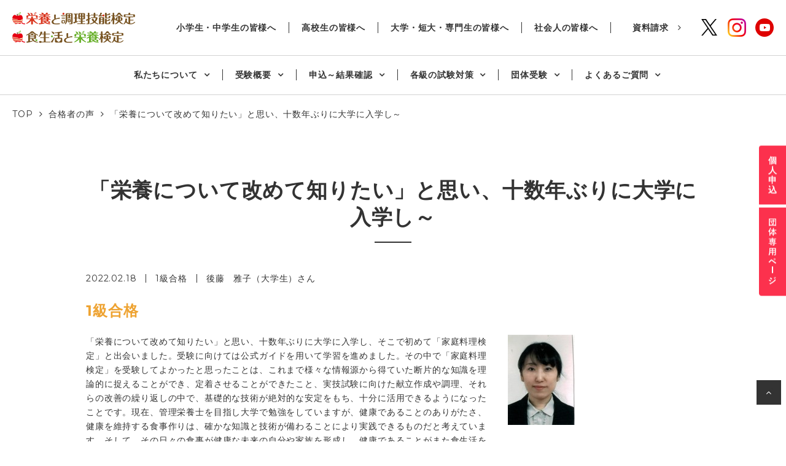

--- FILE ---
content_type: text/html; charset=UTF-8
request_url: https://www.ryouken.jp/about/voice/%E3%80%8C%E6%A0%84%E9%A4%8A%E3%81%AB%E3%81%A4%E3%81%84%E3%81%A6%E6%94%B9%E3%82%81%E3%81%A6%E7%9F%A5%E3%82%8A%E3%81%9F%E3%81%84%E3%80%8D%E3%81%A8%E6%80%9D%E3%81%84%E3%80%81%E5%8D%81%E6%95%B0%E5%B9%B4/
body_size: 8892
content:
<!DOCTYPE html>
<html lang="ja">

  <head prefix="og: http://ogp.me/ns# fb: http://ogp.me/ns/fb# article: http://ogp.me/ns/article#">
    <!-- Google Tag Manager -->
    <script>(function(w,d,s,l,i){w[l]=w[l]||[];w[l].push({'gtm.start':
    new Date().getTime(),event:'gtm.js'});var f=d.getElementsByTagName(s)[0],
    j=d.createElement(s),dl=l!='dataLayer'?'&l='+l:'';j.async=true;j.src=
    'https://www.googletagmanager.com/gtm.js?id='+i+dl;f.parentNode.insertBefore(j,f);
    })(window,document,'script','dataLayer','GTM-MKBS22K');</script>
    <!-- End Google Tag Manager -->

    <meta charset="UTF-8">
    <meta name="viewport" content="width=device-width,initial-scale=1">
    <meta http-equiv="X-UA-Compatible" content="IE=edge">
    <meta name="format-detection" content="telephone=no">
    <meta name="google" content="nositelinkssearchbox">
    
    <meta name="description" content="文部科学省後援　栄養と調理技能検定公式サイト。検定の説明から各年齢層への案内。試験日程、実施会場の案内。個人、団体受験の申込までサポート">
    <meta name="keywords" content="料検,料理検定,栄養と調理技能検定・食生活と栄養検定">
    <link rel="shortcut icon" href="https://www.ryouken.jp/ryouken/wp-content/themes/ryouken2021/img/common/favicon.ico">
    <title>「栄養について改めて知りたい」と思い、十数年ぶりに大学に入学し～  |  【栄養と調理技能検定 公式サイト】香川栄養学園</title>
<meta name='robots' content='max-image-preview:large' />
<link rel='dns-prefetch' href='//maxcdn.bootstrapcdn.com' />
<link rel='dns-prefetch' href='//fonts.googleapis.com' />
<link rel='stylesheet' id='wp-block-library-css'  href='https://www.ryouken.jp/ryouken/wp-includes/css/dist/block-library/style.min.css?ver=6.0.11' type='text/css' media='all' />
<style id='global-styles-inline-css' type='text/css'>
body{--wp--preset--color--black: #333;--wp--preset--color--cyan-bluish-gray: #abb8c3;--wp--preset--color--white: #fff;--wp--preset--color--pale-pink: #f78da7;--wp--preset--color--vivid-red: #cf2e2e;--wp--preset--color--luminous-vivid-orange: #ff6900;--wp--preset--color--luminous-vivid-amber: #fcb900;--wp--preset--color--light-green-cyan: #7bdcb5;--wp--preset--color--vivid-green-cyan: #00d084;--wp--preset--color--pale-cyan-blue: #8ed1fc;--wp--preset--color--vivid-cyan-blue: #0693e3;--wp--preset--color--vivid-purple: #9b51e0;--wp--preset--color--primary: #FC314D;--wp--preset--color--secondary: #EEA332;--wp--preset--color--secondary-2: #F5E4A9;--wp--preset--color--dark-grey: #999;--wp--preset--color--gray: #D3D3D3;--wp--preset--color--light-grey: #EFEFEF;--wp--preset--gradient--vivid-cyan-blue-to-vivid-purple: linear-gradient(135deg,rgba(6,147,227,1) 0%,rgb(155,81,224) 100%);--wp--preset--gradient--light-green-cyan-to-vivid-green-cyan: linear-gradient(135deg,rgb(122,220,180) 0%,rgb(0,208,130) 100%);--wp--preset--gradient--luminous-vivid-amber-to-luminous-vivid-orange: linear-gradient(135deg,rgba(252,185,0,1) 0%,rgba(255,105,0,1) 100%);--wp--preset--gradient--luminous-vivid-orange-to-vivid-red: linear-gradient(135deg,rgba(255,105,0,1) 0%,rgb(207,46,46) 100%);--wp--preset--gradient--very-light-gray-to-cyan-bluish-gray: linear-gradient(135deg,rgb(238,238,238) 0%,rgb(169,184,195) 100%);--wp--preset--gradient--cool-to-warm-spectrum: linear-gradient(135deg,rgb(74,234,220) 0%,rgb(151,120,209) 20%,rgb(207,42,186) 40%,rgb(238,44,130) 60%,rgb(251,105,98) 80%,rgb(254,248,76) 100%);--wp--preset--gradient--blush-light-purple: linear-gradient(135deg,rgb(255,206,236) 0%,rgb(152,150,240) 100%);--wp--preset--gradient--blush-bordeaux: linear-gradient(135deg,rgb(254,205,165) 0%,rgb(254,45,45) 50%,rgb(107,0,62) 100%);--wp--preset--gradient--luminous-dusk: linear-gradient(135deg,rgb(255,203,112) 0%,rgb(199,81,192) 50%,rgb(65,88,208) 100%);--wp--preset--gradient--pale-ocean: linear-gradient(135deg,rgb(255,245,203) 0%,rgb(182,227,212) 50%,rgb(51,167,181) 100%);--wp--preset--gradient--electric-grass: linear-gradient(135deg,rgb(202,248,128) 0%,rgb(113,206,126) 100%);--wp--preset--gradient--midnight: linear-gradient(135deg,rgb(2,3,129) 0%,rgb(40,116,252) 100%);--wp--preset--duotone--dark-grayscale: url('#wp-duotone-dark-grayscale');--wp--preset--duotone--grayscale: url('#wp-duotone-grayscale');--wp--preset--duotone--purple-yellow: url('#wp-duotone-purple-yellow');--wp--preset--duotone--blue-red: url('#wp-duotone-blue-red');--wp--preset--duotone--midnight: url('#wp-duotone-midnight');--wp--preset--duotone--magenta-yellow: url('#wp-duotone-magenta-yellow');--wp--preset--duotone--purple-green: url('#wp-duotone-purple-green');--wp--preset--duotone--blue-orange: url('#wp-duotone-blue-orange');--wp--preset--font-size--small: 13px;--wp--preset--font-size--medium: 20px;--wp--preset--font-size--large: 36px;--wp--preset--font-size--x-large: 42px;}.has-black-color{color: var(--wp--preset--color--black) !important;}.has-cyan-bluish-gray-color{color: var(--wp--preset--color--cyan-bluish-gray) !important;}.has-white-color{color: var(--wp--preset--color--white) !important;}.has-pale-pink-color{color: var(--wp--preset--color--pale-pink) !important;}.has-vivid-red-color{color: var(--wp--preset--color--vivid-red) !important;}.has-luminous-vivid-orange-color{color: var(--wp--preset--color--luminous-vivid-orange) !important;}.has-luminous-vivid-amber-color{color: var(--wp--preset--color--luminous-vivid-amber) !important;}.has-light-green-cyan-color{color: var(--wp--preset--color--light-green-cyan) !important;}.has-vivid-green-cyan-color{color: var(--wp--preset--color--vivid-green-cyan) !important;}.has-pale-cyan-blue-color{color: var(--wp--preset--color--pale-cyan-blue) !important;}.has-vivid-cyan-blue-color{color: var(--wp--preset--color--vivid-cyan-blue) !important;}.has-vivid-purple-color{color: var(--wp--preset--color--vivid-purple) !important;}.has-black-background-color{background-color: var(--wp--preset--color--black) !important;}.has-cyan-bluish-gray-background-color{background-color: var(--wp--preset--color--cyan-bluish-gray) !important;}.has-white-background-color{background-color: var(--wp--preset--color--white) !important;}.has-pale-pink-background-color{background-color: var(--wp--preset--color--pale-pink) !important;}.has-vivid-red-background-color{background-color: var(--wp--preset--color--vivid-red) !important;}.has-luminous-vivid-orange-background-color{background-color: var(--wp--preset--color--luminous-vivid-orange) !important;}.has-luminous-vivid-amber-background-color{background-color: var(--wp--preset--color--luminous-vivid-amber) !important;}.has-light-green-cyan-background-color{background-color: var(--wp--preset--color--light-green-cyan) !important;}.has-vivid-green-cyan-background-color{background-color: var(--wp--preset--color--vivid-green-cyan) !important;}.has-pale-cyan-blue-background-color{background-color: var(--wp--preset--color--pale-cyan-blue) !important;}.has-vivid-cyan-blue-background-color{background-color: var(--wp--preset--color--vivid-cyan-blue) !important;}.has-vivid-purple-background-color{background-color: var(--wp--preset--color--vivid-purple) !important;}.has-black-border-color{border-color: var(--wp--preset--color--black) !important;}.has-cyan-bluish-gray-border-color{border-color: var(--wp--preset--color--cyan-bluish-gray) !important;}.has-white-border-color{border-color: var(--wp--preset--color--white) !important;}.has-pale-pink-border-color{border-color: var(--wp--preset--color--pale-pink) !important;}.has-vivid-red-border-color{border-color: var(--wp--preset--color--vivid-red) !important;}.has-luminous-vivid-orange-border-color{border-color: var(--wp--preset--color--luminous-vivid-orange) !important;}.has-luminous-vivid-amber-border-color{border-color: var(--wp--preset--color--luminous-vivid-amber) !important;}.has-light-green-cyan-border-color{border-color: var(--wp--preset--color--light-green-cyan) !important;}.has-vivid-green-cyan-border-color{border-color: var(--wp--preset--color--vivid-green-cyan) !important;}.has-pale-cyan-blue-border-color{border-color: var(--wp--preset--color--pale-cyan-blue) !important;}.has-vivid-cyan-blue-border-color{border-color: var(--wp--preset--color--vivid-cyan-blue) !important;}.has-vivid-purple-border-color{border-color: var(--wp--preset--color--vivid-purple) !important;}.has-vivid-cyan-blue-to-vivid-purple-gradient-background{background: var(--wp--preset--gradient--vivid-cyan-blue-to-vivid-purple) !important;}.has-light-green-cyan-to-vivid-green-cyan-gradient-background{background: var(--wp--preset--gradient--light-green-cyan-to-vivid-green-cyan) !important;}.has-luminous-vivid-amber-to-luminous-vivid-orange-gradient-background{background: var(--wp--preset--gradient--luminous-vivid-amber-to-luminous-vivid-orange) !important;}.has-luminous-vivid-orange-to-vivid-red-gradient-background{background: var(--wp--preset--gradient--luminous-vivid-orange-to-vivid-red) !important;}.has-very-light-gray-to-cyan-bluish-gray-gradient-background{background: var(--wp--preset--gradient--very-light-gray-to-cyan-bluish-gray) !important;}.has-cool-to-warm-spectrum-gradient-background{background: var(--wp--preset--gradient--cool-to-warm-spectrum) !important;}.has-blush-light-purple-gradient-background{background: var(--wp--preset--gradient--blush-light-purple) !important;}.has-blush-bordeaux-gradient-background{background: var(--wp--preset--gradient--blush-bordeaux) !important;}.has-luminous-dusk-gradient-background{background: var(--wp--preset--gradient--luminous-dusk) !important;}.has-pale-ocean-gradient-background{background: var(--wp--preset--gradient--pale-ocean) !important;}.has-electric-grass-gradient-background{background: var(--wp--preset--gradient--electric-grass) !important;}.has-midnight-gradient-background{background: var(--wp--preset--gradient--midnight) !important;}.has-small-font-size{font-size: var(--wp--preset--font-size--small) !important;}.has-medium-font-size{font-size: var(--wp--preset--font-size--medium) !important;}.has-large-font-size{font-size: var(--wp--preset--font-size--large) !important;}.has-x-large-font-size{font-size: var(--wp--preset--font-size--x-large) !important;}
</style>
<link rel='stylesheet' id='ghostkit-css'  href='https://www.ryouken.jp/ryouken/wp-content/plugins/ghostkit/gutenberg/style.min.css?ver=2.21.0' type='text/css' media='all' />
<link rel='stylesheet' id='ghostkit-block-grid-css'  href='https://www.ryouken.jp/ryouken/wp-content/plugins/ghostkit/gutenberg/blocks/grid/styles/style.min.css?ver=2.21.0' type='text/css' media='all' />
<link rel='stylesheet' id='theme-fa-css'  href='https://maxcdn.bootstrapcdn.com/font-awesome/4.7.0/css/font-awesome.min.css' type='text/css' media='all' />
<link rel='stylesheet' id='theme-gfont-css'  href='https://fonts.googleapis.com/css2?family=Montserrat:wght@400;500;700&#038;display=swap' type='text/css' media='all' />
<link rel='stylesheet' id='theme-lib-css'  href='https://www.ryouken.jp/ryouken/wp-content/themes/ryouken2021/js/lib.min.css' type='text/css' media='all' />
<link rel='stylesheet' id='theme-slicktheme-css'  href='https://www.ryouken.jp/ryouken/wp-content/themes/ryouken2021/js/lib/slick/slick-theme.css' type='text/css' media='all' />
<link rel='stylesheet' id='theme-slick-css'  href='https://www.ryouken.jp/ryouken/wp-content/themes/ryouken2021/js/lib/slick/slick.css' type='text/css' media='all' />
<link rel='stylesheet' id='theme-scrollhint-css'  href='https://www.ryouken.jp/ryouken/wp-content/themes/ryouken2021/js/lib/scroll-hint/scroll-hint.css' type='text/css' media='all' />
<link rel='stylesheet' id='theme-lity-css'  href='https://www.ryouken.jp/ryouken/wp-content/themes/ryouken2021/js/lib/lity/lity.min.css' type='text/css' media='all' />
<link rel='stylesheet' id='theme-style-css'  href='https://www.ryouken.jp/ryouken/wp-content/themes/ryouken2021/css/style.css' type='text/css' media='all' />
<style id='ghostkit-typography-inline-css' type='text/css'>
 
</style>
<script  src='https://www.ryouken.jp/ryouken/wp-includes/js/jquery/jquery.min.js?ver=3.6.0' id='jquery-core-js'></script>
<script  src='https://www.ryouken.jp/ryouken/wp-includes/js/jquery/jquery-migrate.min.js?ver=3.3.2' id='jquery-migrate-js'></script>
<link rel="canonical" href="https://www.ryouken.jp/about/voice/%e3%80%8c%e6%a0%84%e9%a4%8a%e3%81%ab%e3%81%a4%e3%81%84%e3%81%a6%e6%94%b9%e3%82%81%e3%81%a6%e7%9f%a5%e3%82%8a%e3%81%9f%e3%81%84%e3%80%8d%e3%81%a8%e6%80%9d%e3%81%84%e3%80%81%e5%8d%81%e6%95%b0%e5%b9%b4/" />
    <script>console.log();</script>
  </head>

  <body data-rsssl=1 >
  <!-- Google Tag Manager (noscript) -->
  <noscript><iframe src="https://www.googletagmanager.com/ns.html?id=GTM-MKBS22K"
  height="0" width="0" style="display:none;visibility:hidden"></iframe></noscript>
  <!-- End Google Tag Manager (noscript) -->

    <header class="hdr">
    <div class="hdr__top">
      <div class="logo">
        <a href="https://www.ryouken.jp/"><img src="https://www.ryouken.jp/ryouken/wp-content/themes/ryouken2021/img/common/img-logo.png" alt="栄養と調理技能検定・食生活と栄養検定"></a>
      </div>
      <div class="sub-navi">
        <ul class="gnav sub-gnav">
          <li class="gnav__item">
            <a href="https://www.ryouken.jp/for_js_student/"><span>小学生・中学生の皆様へ</span></a>
          </li>
          <li class="gnav__item">
            <a href="https://www.ryouken.jp/for_hs_student/"><span>高校生の皆様へ</span></a>
          </li>
          <li class="gnav__item">
            <a href="https://www.ryouken.jp/for_us_student/"><span>大学・短大・専門生の皆様へ</span></a>
          </li>
          <li class="gnav__item">
            <a href="https://www.ryouken.jp/to_society/"><span>社会人の皆様へ</span></a>
          </li>
        </ul>
        <div class="link-request">
          <a href="https://app.ryouken.jp/doc_request.action" target="_blank">資料請求</a>
        </div>
        <div class="sns-area">
          <a class="no-icon" href="https://twitter.com/ryouken_kagawa?ref_src=twsrc%5Etfw%7Ctwcamp%5Eembeddedtimeline%7Ctwterm%5Eprofile%3Aryouken_kagawa%7Ctwgr%[base64]%3D%3D&ref_url=https%3A%2F%2Fwww.ryouken.jp%2Fnotice_list.action" target="_blank" rel="noopener"><img src="https://www.ryouken.jp/ryouken/wp-content/themes/ryouken2021/img/common/icon-tw.png" alt="X"></a>
          <a class="no-icon" href="https://www.instagram.com/ryouken___" target="_blank" rel="noopener"><img src="https://www.ryouken.jp/ryouken/wp-content/themes/ryouken2021/img/common/icon-insta.png" alt="Instagram"></a>
          <a class="no-icon" href="https://www.youtube.com/channel/UCakAQizNJuYpbjnlHz97Gcg" target="_blank" rel="noopener"><img src="https://www.ryouken.jp/ryouken/wp-content/themes/ryouken2021/img/common/icon-yt.png" alt="YouTube"></a>
        </div>
      </div>
    </div>
    <ul class="gnav">
      <li class="gnav__item">
        <a href="https://www.ryouken.jp/about/"><span>私たちについて</span></a>
        <ul class="gnav__second-level">
          <li><a href="https://www.ryouken.jp/about/merit/">受験の特徴とメリット</a></li>
          <li><a href="https://www.ryouken.jp/about/awards_ceremony/">成績優秀者表彰制度</a></li>
          <li><a href="https://www.ryouken.jp/about/voice/">合格者の声</a></li>
        </ul>
      </li>
      <li class="gnav__item">
        <a href="https://www.ryouken.jp/examination/"><span>受験概要</span></a>
        <ul class="gnav__second-level">
          <li><a href="https://www.ryouken.jp/examination/desc/">検定概要と試験日程・検定料</a></li>
          <li><a href="https://www.ryouken.jp/examination/test/">実技試験事前公表問題</a></li>
          <li><a href="https://www.ryouken.jp/examination/criteria/">各級の審査基準と出題範囲</a></li>
          <li><a href="https://www.ryouken.jp/examination/test_place/">試験会場のご案内</a></li>
        </ul>
      </li>
      <li class="gnav__item">
        <a href="https://www.ryouken.jp/pass/"><span>申込～結果確認</span></a>
        <ul class="gnav__second-level">
          <li><a href="https://www.ryouken.jp/pass/class1_3/">個人 栄養と調理技能検定1～3級</a></li>
          <li><a href="https://www.ryouken.jp/pass/class4_5/">個人 食生活と栄養検定中・初級</a></li>
          <li><a href="https://www.ryouken.jp/pass/group1_5/">団体 受験準1～3 中・初級</a></li>
          <li><a href="https://www.ryouken.jp/pass/pass5/">身体に障害のある方の受験について</a></li>
        </ul>
      </li>
      <li class="gnav__item">
        <a href="https://www.ryouken.jp/challenge/"><span>各級の試験対策</span></a>
        <ul class="gnav__second-level">
          <li><a href="https://www.ryouken.jp/challenge/class1/">1級</a></li>
          <li><a href="https://www.ryouken.jp/challenge/classpre1/">準1級</a></li>
          <li><a href="https://www.ryouken.jp/challenge/class2/">2級</a></li>
          <li><a href="https://www.ryouken.jp/challenge/class3/">3級</a></li>
          <li><a href="https://www.ryouken.jp/challenge/class4/">中級</a></li>
          <li><a href="https://www.ryouken.jp/challenge/class5/">初級</a></li>
        </ul>
      </li>
      <li class="gnav__item">
        <a href="https://www.ryouken.jp/organization/"><span>団体受験</span></a>
        <ul class="gnav__second-level">
          <li><a href="https://www.ryouken.jp/organization/about/">団体受験概要</a></li>
          <li><a href="https://www.ryouken.jp/group/case/">導入事例</a></li>
        </ul>
      </li>
      <li class="gnav__item"><a href="https://www.ryouken.jp/faq/"><span>よくあるご質問</span></a></li>
    </ul>
    <div class="hamburger">
      <span></span>
      <span></span>
      <span></span>
    </div>
  </header>

  <div class="globalMenuSp">
    <div class="menu-about">
      <div class="menu-about__inner">
        <div class="panel panel-default">
          <div class="panel-heading">
            <p class="panel-title"><a data-toggle="collapse" class="collapsed" href="#acco1">私たちについて</a></p>
          </div>
          <div id="acco1" class="panel-collapse collapse">
            <div class="panel-body">
              <div class="panel-group">
                <ul class="aco-list">
                  <li class="aco-list__item"><a href="https://www.ryouken.jp/about/">私たちについてTOP</a></li>
                  <li class="aco-list__item"><a href="https://www.ryouken.jp/about/merit/">受験の特徴とメリット</a></li>
                  <li class="aco-list__item"><a href="https://www.ryouken.jp/about/awards_ceremony/">成績優秀者表彰制度</a></li>
                  <li class="aco-list__item"><a href="https://www.ryouken.jp/about/voice/">合格者の声</a></li>
                </ul>
              </div>
            </div>
          </div>
        </div>
        <div class="panel panel-default">
          <div class="panel-heading">
            <p class="panel-title"><a data-toggle="collapse" class="collapsed" href="#acco2">受験概要</a></p>
          </div>
          <div id="acco2" class="panel-collapse collapse">
            <div class="panel-body">
              <div class="panel-group">
                <ul class="aco-list">
                  <li class="aco-list__item"><a href="https://www.ryouken.jp/examination/">受験概要TOP</a></li>
                  <li class="aco-list__item"><a href="https://www.ryouken.jp/examination/desc/">検定概要と試験日程・検定料</a></li>
                  <li class="aco-list__item"><a href="https://www.ryouken.jp/examination/test/">実技試験事前公表問題</a></li>
                  <li class="aco-list__item"><a href="https://www.ryouken.jp/examination/criteria/">各級の審査基準と出題範囲</a></li>
                  <li class="aco-list__item"><a href="https://www.ryouken.jp/examination/test_place/">試験会場のご案内</a></li>
                </ul>
              </div>
            </div>
          </div>
        </div>
        <div class="panel panel-default">
          <div class="panel-heading">
            <p class="panel-title"><a data-toggle="collapse" class="collapsed" href="#acco3">申込～結果確認</a></p>
          </div>
          <div id="acco3" class="panel-collapse collapse">
            <div class="panel-body">
              <div class="panel-group">
                <ul class="aco-list">
                  <li class="aco-list__item"><a href="https://www.ryouken.jp/pass/">申込～結果確認TOP</a></li>
                  <li class="aco-list__item"><a href="https://www.ryouken.jp/pass/class1_3/">個人 栄養と調理技能検定1～3級</a></li>
                  <li class="aco-list__item"><a href="https://www.ryouken.jp/pass/class4_5/">個人 食生活と栄養検定中・初級</a></li>
                  <li class="aco-list__item"><a href="https://www.ryouken.jp/pass/group1_5/">団体 受験準1～3 中・初級</a></li>
                  <li class="aco-list__item"><a href="https://www.ryouken.jp/pass/pass5/">身体に障害のある方の受験について</a></li>
                </ul>
              </div>
            </div>
          </div>
        </div>
        <div class="panel panel-default">
          <div class="panel-heading">
            <p class="panel-title"><a data-toggle="collapse" class="collapsed" href="#acco4">各級の試験対策</a></p>
          </div>
          <div id="acco4" class="panel-collapse collapse">
            <div class="panel-body">
              <div class="panel-group">
                <ul class="aco-list">
                  <li class="aco-list__item"><a href="https://www.ryouken.jp/challenge/">各級の試験対策TOP</a></li>
                  <li class="aco-list__item"><a href="https://www.ryouken.jp/challenge/class1/">1級</a></li>
                  <li class="aco-list__item"><a href="https://www.ryouken.jp/challenge/classpre1/">準1級</a></li>
                  <li class="aco-list__item"><a href="https://www.ryouken.jp/challenge/class2/">2級</a></li>
                  <li class="aco-list__item"><a href="https://www.ryouken.jp/challenge/class3/">3級</a></li>
                  <li class="aco-list__item"><a href="https://www.ryouken.jp/challenge/class4/">中級</a></li>
                  <li class="aco-list__item"><a href="https://www.ryouken.jp/challenge/class5/">初級</a></li>
                </ul>
              </div>
            </div>
          </div>
        </div>
        <div class="panel panel-default">
          <div class="panel-heading">
            <p class="panel-title"><a data-toggle="collapse" class="collapsed" href="#acco5">団体受験</a></p>
          </div>
          <div id="acco5" class="panel-collapse collapse">
            <div class="panel-body">
              <div class="panel-group">
                <ul class="aco-list">
                  <li class="aco-list__item"><a href="https://www.ryouken.jp/organization/">団体受検TOP</a></li>
                  <li class="aco-list__item"><a href="https://www.ryouken.jp/organization/about/">団体受験概要</a></li>
                  <li class="aco-list__item"><a href="https://www.ryouken.jp/group/case/">導入事例</a></li>
                </ul>
              </div>
            </div>
          </div>
        </div>
        <div class="panel panel-default mb-40">
          <div class="panel-heading bb">
          <p class="panel-title"><a href="https://www.ryouken.jp/faq/" class="collapsed">よくあるご質問</a></p>
          </div>
        </div>
        <div class="sub-box">
          <div class="sub-nav">
            <a class="sub-nav__item red no-icon" href="https://www.ryouken.jp/pass/">個人申し込み</a>
            <a class="sub-nav__item red no-icon" href="https://www.ryouken.jp/Ryoken/admin/top_page.action" target="_blank" rel="noopener">団体専用ページ</a>
            <a class="sub-nav__item black" href="https://www.ryouken.jp/for_js_student/">小学生・中学生の皆様へ</a>
					<a class="sub-nav__item black" href="https://www.ryouken.jp/for_hs_student/">高校生の皆様へ</a>
					<a class="sub-nav__item black" href="https://www.ryouken.jp/for_us_student/">大学・短大・専門生の皆様へ</a>
					<a class="sub-nav__item black" href="https://www.ryouken.jp/to_society/">社会人の皆様へ</a>
            <a class="sub-nav__item black no-icon" href="https://app.ryouken.jp/doc_request.action" target="_blank" rel="noopener">資料請求</a>
          </div>
          <div class="sub-sns">
            <a class="no-icon" href="https://twitter.com/ryouken_kagawa?ref_src=twsrc%5Etfw%7Ctwcamp%5Eembeddedtimeline%7Ctwterm%5Eprofile%3Aryouken_kagawa%7Ctwgr%[base64]%3D%3D&ref_url=https%3A%2F%2Fwww.ryouken.jp%2Fnotice_list.action" target="_blank" rel="noopener"><img src="https://www.ryouken.jp/ryouken/wp-content/themes/ryouken2021/img/common/icon-tw.png" alt="X"></a>
            <a class="no-icon" href="https://www.instagram.com/ryouken___" target="_blank" rel="noopener"><img src="https://www.ryouken.jp/ryouken/wp-content/themes/ryouken2021/img/common/icon-insta.png" alt="Instagram"></a>
            <a class="no-icon" href="https://www.youtube.com/channel/UCakAQizNJuYpbjnlHz97Gcg" target="_blank" rel="noopener"><img src="https://www.ryouken.jp/ryouken/wp-content/themes/ryouken2021/img/common/icon-yt.png" alt="YouTube"></a>
          </div>
        </div>
      </div>
    </div>
  </div>
  <div class="sidebnr">
    <a class="no-icon" href="https://www.ryouken.jp/pass/#gohi"><img src="https://www.ryouken.jp/ryouken/wp-content/themes/ryouken2021/img/common/sidebnr-01.svg" alt="個人申込"></a>
    <a class="no-icon" href="https://app.ryouken.jp/Ryoken/admin/top_page.action" target="_blank" rel="noopener"><img src="https://www.ryouken.jp/ryouken/wp-content/themes/ryouken2021/img/common/sidebnr-02.svg" alt="団体専用ページ"></a>
  </div><main>
    <div class="blead-list">
      <!-- Breadcrumb NavXT 6.6.0 -->
<span property="itemListElement" typeof="ListItem"><a property="item" typeof="WebPage" title="Go to 【栄養と調理技能検定 公式サイト】香川栄養学園." href="https://www.ryouken.jp" class="home" ><span property="name">TOP</span></a><meta property="position" content="1"></span><span property="itemListElement" typeof="ListItem"><a property="item" typeof="WebPage" title="Go to 合格者の声." href="https://www.ryouken.jp/about/voice/" class="post post-voice-archive" ><span property="name">合格者の声</span></a><meta property="position" content="2"></span><span property="itemListElement" typeof="ListItem"><span property="name" class="post post-voice current-item">「栄養について改めて知りたい」と思い、十数年ぶりに大学に入学し～</span><meta property="url" content="https://www.ryouken.jp/about/voice/%e3%80%8c%e6%a0%84%e9%a4%8a%e3%81%ab%e3%81%a4%e3%81%84%e3%81%a6%e6%94%b9%e3%82%81%e3%81%a6%e7%9f%a5%e3%82%8a%e3%81%9f%e3%81%84%e3%80%8d%e3%81%a8%e6%80%9d%e3%81%84%e3%80%81%e5%8d%81%e6%95%b0%e5%b9%b4/"><meta property="position" content="3"></span>    </div>

    <div class="inner">
          <h1 class="ttl-style__00">「栄養について改めて知りたい」と思い、十数年ぶりに大学に入学し～</h1>
      <div class="detail-top mb-30">
        <div class="day">2022.02.18</div>
        <div class="category"><a href="https://www.ryouken.jp/voice_category/class1/">1級合格</a></div><div class="name">後藤　雅子（大学生）さん</div>      </div>
      <div class="post-area">
        
<h3 class="has-secondary-color has-text-color">1級合格</h3>



<div class="ghostkit-grid ghostkit-grid-gap-md"><div class="ghostkit-grid-inner">
<div class="ghostkit-col ghostkit-col-lg-12 ghostkit-col-8"><div class="ghostkit-col-content">
<p>「栄養について改めて知りたい」と思い、十数年ぶりに大学に入学し、そこで初めて「家庭料理検定」と出会いました。受験に向けては公式ガイドを用いて学習を進めました。その中で「家庭料理検定」を受験してよかったと思ったことは、これまで様々な情報源から得ていた断片的な知識を理論的に捉えることができ、定着させることができたこと、実技試験に向けた献立作成や調理、それらの改善の繰り返しの中で、基礎的な技術が絶対的な安定をもち、十分に活用できるようになったことです。現在、管理栄養士を目指し大学で勉強をしていますが、健康であることのありがたさ、健康を維持する食事作りは、確かな知識と技術が備わることにより実践できるものだと考えています。そして、その日々の食事が健康な未来の自分や家族を形成し、健康であることがまた食生活を豊かにするのだと思います。一人でも多くの方に「家庭料理検定」を受験していただき、是非1級まで合格していただきたいと心より願っています。</p>
</div></div>



<div class="ghostkit-col ghostkit-col-lg-12 ghostkit-col-2"><div class="ghostkit-col-content">
<figure class="wp-block-image size-full is-resized"><img src="https://www.ryouken.jp/ryouken/wp-content/uploads/2022/02/55c7f0fb640d228075c45017941131f4.jpg" alt="" class="wp-image-1249" width="188" height="252"/></figure>
</div></div>
</div></div>



<p></p>
      </div>

      <p class="txt-back"><a href="https://www.ryouken.jp/about/voice/">一覧へ戻る</a></p>
        </div>
</main>

    <footer class="g-footer">
      <div class="inner">
        <p class="pagetop"><a class="scroll" href="#">ページの先頭へ</a></p>
      </div>
      <div class="g-footer__inner">
        <!-- <div class="bnr-area">
          <div class="bnr-area__item"><a href="#"><img src="https://www.ryouken.jp/ryouken/wp-content/themes/ryouken2021/img/common/ftr-bnr_02.png" alt="後援団体名が入る予定"></a></div>
        </div> -->
        <div class="address-outline">
          <span class="pick">後援団体</span>　<span class="font-weight-bold">文部科学省 農林水産省 厚生労働省</span><br>
            全国連合小学校長会／全日本中学校長会／全国学校栄養士協議会
        </div>
        <div class="address-box">
          <p class="address-txt"><span class="font-weight-bold">学校法⼈⾹川栄養学園 栄養と調理技能検定事務局</span><br>〒170-8481　東京都豊島区駒込3-24-3</p>
          <div class="tel">
            <p class="tel-txt mb-0">平日9:00-17:00</p>
            <div class="d-flex align-items-end">
              <a href="tel:0339178230"><img class="mr-20 tel-number" src="https://www.ryouken.jp/ryouken/wp-content/themes/ryouken2021/img/common/tel-number.png" alt="03-3917-8230"></a>
            </div>
          </div>
          <a class="address-link" href="https://www.ryouken.jp/ryouken/wp-content/themes/ryouken2021/img/common/hyoka_r7.pdf" target="_blank" rel="noopener"><img src="https://www.ryouken.jp/ryouken/wp-content/themes/ryouken2021/img/common/hyoka2024.jpg" alt="PDCA 質の高い検定試験を目指して！自己評価を行いました"></a>
        </div>
      </div>
      <div class="sitemap">
        <a class="sitemap__item" href="https://www.eiyo.ac.jp/privacypolicy.html" target="_blank" rel="noopener">プライバシーポリシー</a>
        <a class="sitemap__item" href="https://www.ryouken.jp/privacy_policy/">個⼈情報の取り扱いについて</a>
        <a class="sitemap__item" href="https://www.ryouken.jp/site_policy/">サイトポリシー</a>
        <a class="sitemap__item" href="https://www.ryouken.jp/site_map/">サイトマップ</a>
        <a class="sitemap__item" href="https://app.ryouken.jp/doc_request.action" target="_blank" rel="noopener">資料請求</a>
      </div>
      <div class="copy-box">
        <p class="copy">Copyright &copy; 2009 Kagawa Nutrition University. All rights reserved.</p>
      </div>
    </footer>
    <script type='text/javascript' id='ie11-custom-properties-js-after'>
!function( d ) {
                // For IE11 only.
                if( window.MSInputMethodContext && document.documentMode ) {
                    var s = d.createElement( 'script' );
                    s.src = 'https://www.ryouken.jp/ryouken/wp-content/plugins/ghostkit/assets/vendor/ie11-custom-properties/ie11CustomProperties.js?ver=4.1.0';
                    d.head.appendChild( s );
                }
            }(document)
</script>
<script type='text/javascript' id='ghostkit-helper-js-extra'>
/* <![CDATA[ */
var ghostkitVariables = {"themeName":"ryouken2021","settings":[],"disabledBlocks":{"core\/quote":true,"core\/code":true,"core\/preformatted":true,"core\/pullquote":true,"core\/table":true,"core\/verse":true,"ghostkit\/countdown":true,"ghostkit\/testimonial":true,"ghostkit\/table-of-contents":true,"ghostkit\/markdown":true,"ghostkit\/gist":true,"ghostkit\/changelog":true,"core\/cover":true,"ghostkit\/image-compare":true,"ghostkit\/google-maps":true,"ghostkit\/instagram":true,"ghostkit\/twitter":true,"core\/columns":true,"core\/more":true,"core\/separator":true,"core\/site-logo":true,"core\/site-tagline":true,"core\/site-title":true,"core\/query-title":true,"core\/post-terms":true,"ghostkit\/progress":true,"ghostkit\/button":true,"ghostkit\/divider":true,"ghostkit\/shape-divider":true,"ghostkit\/alert":true,"ghostkit\/icon-box":true,"ghostkit\/counter-box":true,"ghostkit\/pricing-table":true,"ghostkit\/form":true,"core\/archives":true,"core\/calendar":true,"core\/categories":true,"core\/latest-comments":true,"core\/latest-posts":true,"core\/page-list":true,"core\/rss":true,"core\/search":true,"core\/social-links":true,"core\/tag-cloud":true,"ghostkit\/widgetized-area":true,"core\/query":true,"core\/post-title":true,"core\/post-content":true,"core\/post-date":true,"core\/post-excerpt":true,"core\/post-featured-image":true,"core\/loginout":true,"core\/embed":true,"core\/media-text":true},"media_sizes":{"sm":576,"md":768,"lg":992,"xl":1200},"googleMapsAPIKey":"","googleMapsAPIUrl":"https:\/\/maps.googleapis.com\/maps\/api\/js?v=3.exp&language=ja","googleMapsLibrary":{"url":"https:\/\/www.ryouken.jp\/ryouken\/wp-content\/plugins\/ghostkit\/assets\/vendor\/gmaps\/gmaps.min.js?ver=0.4.25"},"googleReCaptchaAPISiteKey":"","googleReCaptchaAPISecretKey":"","sidebars":"","icons":[],"shapes":[],"fonts":[],"customTypographyList":[],"variants":{"accordion":{"default":{"title":"\u30c7\u30d5\u30a9\u30eb\u30c8"}},"accordion_item":{"default":{"title":"\u30c7\u30d5\u30a9\u30eb\u30c8"}},"alert":{"default":{"title":"\u30c7\u30d5\u30a9\u30eb\u30c8"}},"button_wrapper":{"default":{"title":"\u30c7\u30d5\u30a9\u30eb\u30c8"}},"button":{"default":{"title":"\u30c7\u30d5\u30a9\u30eb\u30c8"}},"carousel":{"default":{"title":"\u30c7\u30d5\u30a9\u30eb\u30c8"}},"carousel_slide":{"default":{"title":"\u30c7\u30d5\u30a9\u30eb\u30c8"}},"changelog":{"default":{"title":"\u30c7\u30d5\u30a9\u30eb\u30c8"}},"counter_box":{"default":{"title":"\u30c7\u30d5\u30a9\u30eb\u30c8"}},"divider":{"default":{"title":"\u30c7\u30d5\u30a9\u30eb\u30c8"}},"gist":{"default":{"title":"\u30c7\u30d5\u30a9\u30eb\u30c8"}},"google_maps":{"default":{"title":"\u30c7\u30d5\u30a9\u30eb\u30c8"}},"grid":{"default":{"title":"\u30c7\u30d5\u30a9\u30eb\u30c8"}},"grid_column":{"default":{"title":"\u30c7\u30d5\u30a9\u30eb\u30c8"}},"icon_box":{"default":{"title":"\u30c7\u30d5\u30a9\u30eb\u30c8"}},"instagram":{"default":{"title":"\u30c7\u30d5\u30a9\u30eb\u30c8"}},"pricing_table":{"default":{"title":"\u30c7\u30d5\u30a9\u30eb\u30c8"}},"pricing_table_item":{"default":{"title":"\u30c7\u30d5\u30a9\u30eb\u30c8"}},"progress":{"default":{"title":"\u30c7\u30d5\u30a9\u30eb\u30c8"}},"tabs":{"default":{"title":"\u30c7\u30d5\u30a9\u30eb\u30c8"}},"tabs_tab":{"default":{"title":"\u30c7\u30d5\u30a9\u30eb\u30c8"}},"testimonial":{"default":{"title":"\u30c7\u30d5\u30a9\u30eb\u30c8"}},"twitter":{"default":{"title":"\u30c7\u30d5\u30a9\u30eb\u30c8"}},"video":{"default":{"title":"\u30c7\u30d5\u30a9\u30eb\u30c8"}}},"admin_url":"https:\/\/www.ryouken.jp\/ryouken\/wp-admin\/","admin_templates_url":"https:\/\/www.ryouken.jp\/ryouken\/wp-admin\/edit.php?post_type=ghostkit_template"};
/* ]]> */
</script>
<script  src='https://www.ryouken.jp/ryouken/wp-content/plugins/ghostkit/assets/js/helper.min.js?ver=2.21.0' id='ghostkit-helper-js'></script>
<script  src='https://www.ryouken.jp/ryouken/wp-content/plugins/ghostkit/assets/vendor/object-fit-images/dist/ofi.min.js?ver=3.2.4' id='object-fit-images-js'></script>
<script  src='https://www.ryouken.jp/ryouken/wp-content/plugins/ghostkit/assets/vendor/scrollreveal/dist/scrollreveal.min.js?ver=4.0.7' id='scrollreveal-js'></script>
<script  src='https://www.ryouken.jp/ryouken/wp-content/plugins/ghostkit/assets/js/main.min.js?ver=2.21.0' id='ghostkit-js'></script>
<script  src='https://www.ryouken.jp/ryouken/wp-content/plugins/ghostkit/assets/vendor/jarallax/dist/jarallax.min.js?ver=1.12.4' id='jarallax-js'></script>
<script  src='https://www.ryouken.jp/ryouken/wp-content/plugins/ghostkit/assets/vendor/jarallax/dist/jarallax-video.min.js?ver=1.12.4' id='jarallax-video-js'></script>
<script  src='https://www.ryouken.jp/ryouken/wp-content/plugins/ghostkit/gutenberg/blocks/grid/frontend.min.js?ver=2.21.0' id='ghostkit-block-grid-js'></script>
<script  src='https://www.ryouken.jp/ryouken/wp-content/themes/ryouken2021/js/jquery.min.js?ver=6.0.11' id='theme-jquery-js'></script>
<script  src='https://www.ryouken.jp/ryouken/wp-content/themes/ryouken2021/js/bootstrap.bundle.min.js?ver=6.0.11' id='theme-bootstrap-js'></script>
<script  src='https://www.ryouken.jp/ryouken/wp-content/themes/ryouken2021/js/lib.min.js?ver=6.0.11' id='theme-lib-js'></script>
<script  src='https://www.ryouken.jp/ryouken/wp-content/themes/ryouken2021/js/lib/lity/lity.min.js?ver=6.0.11' id='theme-lity-js'></script>
<script  src='https://www.ryouken.jp/ryouken/wp-content/themes/ryouken2021/js/lib/slick/slick.min.js?ver=6.0.11' id='theme-slick-js'></script>
<script  src='https://www.ryouken.jp/ryouken/wp-content/themes/ryouken2021/js/lib/scroll-hint/scroll-hint.min.js?ver=6.0.11' id='theme-scrollhint-js'></script>
<script  src='https://www.ryouken.jp/ryouken/wp-content/themes/ryouken2021/js/common.js?ver=6.0.11' id='theme-common-js'></script>
  </body>

</html>

--- FILE ---
content_type: text/css
request_url: https://www.ryouken.jp/ryouken/wp-content/plugins/ghostkit/gutenberg/blocks/grid/styles/style.min.css?ver=2.21.0
body_size: 1802
content:
.ghostkit-grid{--gkt-grid__gap: 15px;--gkt-grid__justify-content: flex-start;--gkt-grid--column__align-self: flex-start;--gkt-grid--column__size: 100%;--gkt-grid--column__order: initial;--gkt-grid--column-sticky__offset: 0}.ghostkit-grid-inner{display:-webkit-box;display:-ms-flexbox;display:flex;-ms-flex-wrap:wrap;flex-wrap:wrap;-webkit-box-pack:var(--gkt-grid__justify-content);-ms-flex-pack:var(--gkt-grid__justify-content);justify-content:var(--gkt-grid__justify-content);margin-top:calc(-1*var(--gkt-grid__gap));margin-left:calc(-1*var(--gkt-grid__gap))}.ghostkit-grid,.ghostkit-col{padding-top:.02px}.ghostkit-col{position:relative;display:-webkit-box;display:-ms-flexbox;display:flex;-webkit-box-flex:1;-ms-flex:1;flex:1;-ms-flex-wrap:wrap;flex-wrap:wrap;-webkit-box-ordinal-group:var(--gkt-grid--column__order);-ms-flex-order:var(--gkt-grid--column__order);order:var(--gkt-grid--column__order);width:100%;max-width:100%;min-height:1px;margin-top:var(--gkt-grid__gap);margin-left:var(--gkt-grid__gap)}.ghostkit-col-content{-ms-flex-item-align:var(--gkt-grid--column__align-self);align-self:var(--gkt-grid--column__align-self);width:100%}.ghostkit-col{-webkit-box-flex:1;-ms-flex:1;flex:1;width:100%;max-width:100%}.ghostkit-col-1{-ms-flex-preferred-size:calc(8.3333333333% - var(--gkt-grid__gap));flex-basis:calc(8.3333333333% - var(--gkt-grid__gap));-ms-flex-negative:0;flex-shrink:0;-webkit-box-flex:0;-ms-flex-positive:0;flex-grow:0;width:calc(8.3333333333% - var(--gkt-grid__gap));max-width:calc(8.3333333333% - var(--gkt-grid__gap))}.ghostkit-col-2{-ms-flex-preferred-size:calc(16.6666666667% - var(--gkt-grid__gap));flex-basis:calc(16.6666666667% - var(--gkt-grid__gap));-ms-flex-negative:0;flex-shrink:0;-webkit-box-flex:0;-ms-flex-positive:0;flex-grow:0;width:calc(16.6666666667% - var(--gkt-grid__gap));max-width:calc(16.6666666667% - var(--gkt-grid__gap))}.ghostkit-col-3{-ms-flex-preferred-size:calc(25% - var(--gkt-grid__gap));flex-basis:calc(25% - var(--gkt-grid__gap));-ms-flex-negative:0;flex-shrink:0;-webkit-box-flex:0;-ms-flex-positive:0;flex-grow:0;width:calc(25% - var(--gkt-grid__gap));max-width:calc(25% - var(--gkt-grid__gap))}.ghostkit-col-4{-ms-flex-preferred-size:calc(33.3333333333% - var(--gkt-grid__gap));flex-basis:calc(33.3333333333% - var(--gkt-grid__gap));-ms-flex-negative:0;flex-shrink:0;-webkit-box-flex:0;-ms-flex-positive:0;flex-grow:0;width:calc(33.3333333333% - var(--gkt-grid__gap));max-width:calc(33.3333333333% - var(--gkt-grid__gap))}.ghostkit-col-5{-ms-flex-preferred-size:calc(41.6666666667% - var(--gkt-grid__gap));flex-basis:calc(41.6666666667% - var(--gkt-grid__gap));-ms-flex-negative:0;flex-shrink:0;-webkit-box-flex:0;-ms-flex-positive:0;flex-grow:0;width:calc(41.6666666667% - var(--gkt-grid__gap));max-width:calc(41.6666666667% - var(--gkt-grid__gap))}.ghostkit-col-6{-ms-flex-preferred-size:calc(50% - var(--gkt-grid__gap));flex-basis:calc(50% - var(--gkt-grid__gap));-ms-flex-negative:0;flex-shrink:0;-webkit-box-flex:0;-ms-flex-positive:0;flex-grow:0;width:calc(50% - var(--gkt-grid__gap));max-width:calc(50% - var(--gkt-grid__gap))}.ghostkit-col-7{-ms-flex-preferred-size:calc(58.3333333333% - var(--gkt-grid__gap));flex-basis:calc(58.3333333333% - var(--gkt-grid__gap));-ms-flex-negative:0;flex-shrink:0;-webkit-box-flex:0;-ms-flex-positive:0;flex-grow:0;width:calc(58.3333333333% - var(--gkt-grid__gap));max-width:calc(58.3333333333% - var(--gkt-grid__gap))}.ghostkit-col-8{-ms-flex-preferred-size:calc(66.6666666667% - var(--gkt-grid__gap));flex-basis:calc(66.6666666667% - var(--gkt-grid__gap));-ms-flex-negative:0;flex-shrink:0;-webkit-box-flex:0;-ms-flex-positive:0;flex-grow:0;width:calc(66.6666666667% - var(--gkt-grid__gap));max-width:calc(66.6666666667% - var(--gkt-grid__gap))}.ghostkit-col-9{-ms-flex-preferred-size:calc(75% - var(--gkt-grid__gap));flex-basis:calc(75% - var(--gkt-grid__gap));-ms-flex-negative:0;flex-shrink:0;-webkit-box-flex:0;-ms-flex-positive:0;flex-grow:0;width:calc(75% - var(--gkt-grid__gap));max-width:calc(75% - var(--gkt-grid__gap))}.ghostkit-col-10{-ms-flex-preferred-size:calc(83.3333333333% - var(--gkt-grid__gap));flex-basis:calc(83.3333333333% - var(--gkt-grid__gap));-ms-flex-negative:0;flex-shrink:0;-webkit-box-flex:0;-ms-flex-positive:0;flex-grow:0;width:calc(83.3333333333% - var(--gkt-grid__gap));max-width:calc(83.3333333333% - var(--gkt-grid__gap))}.ghostkit-col-11{-ms-flex-preferred-size:calc(91.6666666667% - var(--gkt-grid__gap));flex-basis:calc(91.6666666667% - var(--gkt-grid__gap));-ms-flex-negative:0;flex-shrink:0;-webkit-box-flex:0;-ms-flex-positive:0;flex-grow:0;width:calc(91.6666666667% - var(--gkt-grid__gap));max-width:calc(91.6666666667% - var(--gkt-grid__gap))}.ghostkit-col-12{-ms-flex-preferred-size:calc(100% - var(--gkt-grid__gap));flex-basis:calc(100% - var(--gkt-grid__gap));-ms-flex-negative:0;flex-shrink:0;-webkit-box-flex:0;-ms-flex-positive:0;flex-grow:0;width:calc(100% - var(--gkt-grid__gap));max-width:calc(100% - var(--gkt-grid__gap))}.ghostkit-col-order-first{--gkt-grid--column__order: -1}.ghostkit-col-order-last{--gkt-grid--column__order: 13}.ghostkit-col-order-0{--gkt-grid--column__order: 0}.ghostkit-col-order-1{--gkt-grid--column__order: 1}.ghostkit-col-order-2{--gkt-grid--column__order: 2}.ghostkit-col-order-3{--gkt-grid--column__order: 3}.ghostkit-col-order-4{--gkt-grid--column__order: 4}.ghostkit-col-order-5{--gkt-grid--column__order: 5}.ghostkit-col-order-6{--gkt-grid--column__order: 6}.ghostkit-col-order-7{--gkt-grid--column__order: 7}.ghostkit-col-order-8{--gkt-grid--column__order: 8}.ghostkit-col-order-9{--gkt-grid--column__order: 9}.ghostkit-col-order-10{--gkt-grid--column__order: 10}.ghostkit-col-order-11{--gkt-grid--column__order: 11}.ghostkit-col-order-12{--gkt-grid--column__order: 12}@media(max-width: 1200px){.ghostkit-col-xl{-webkit-box-flex:1;-ms-flex:1;flex:1;width:100%;max-width:100%}.ghostkit-col-xl-1{-ms-flex-preferred-size:calc(8.3333333333% - var(--gkt-grid__gap));flex-basis:calc(8.3333333333% - var(--gkt-grid__gap));-ms-flex-negative:0;flex-shrink:0;-webkit-box-flex:0;-ms-flex-positive:0;flex-grow:0;width:calc(8.3333333333% - var(--gkt-grid__gap));max-width:calc(8.3333333333% - var(--gkt-grid__gap))}.ghostkit-col-xl-2{-ms-flex-preferred-size:calc(16.6666666667% - var(--gkt-grid__gap));flex-basis:calc(16.6666666667% - var(--gkt-grid__gap));-ms-flex-negative:0;flex-shrink:0;-webkit-box-flex:0;-ms-flex-positive:0;flex-grow:0;width:calc(16.6666666667% - var(--gkt-grid__gap));max-width:calc(16.6666666667% - var(--gkt-grid__gap))}.ghostkit-col-xl-3{-ms-flex-preferred-size:calc(25% - var(--gkt-grid__gap));flex-basis:calc(25% - var(--gkt-grid__gap));-ms-flex-negative:0;flex-shrink:0;-webkit-box-flex:0;-ms-flex-positive:0;flex-grow:0;width:calc(25% - var(--gkt-grid__gap));max-width:calc(25% - var(--gkt-grid__gap))}.ghostkit-col-xl-4{-ms-flex-preferred-size:calc(33.3333333333% - var(--gkt-grid__gap));flex-basis:calc(33.3333333333% - var(--gkt-grid__gap));-ms-flex-negative:0;flex-shrink:0;-webkit-box-flex:0;-ms-flex-positive:0;flex-grow:0;width:calc(33.3333333333% - var(--gkt-grid__gap));max-width:calc(33.3333333333% - var(--gkt-grid__gap))}.ghostkit-col-xl-5{-ms-flex-preferred-size:calc(41.6666666667% - var(--gkt-grid__gap));flex-basis:calc(41.6666666667% - var(--gkt-grid__gap));-ms-flex-negative:0;flex-shrink:0;-webkit-box-flex:0;-ms-flex-positive:0;flex-grow:0;width:calc(41.6666666667% - var(--gkt-grid__gap));max-width:calc(41.6666666667% - var(--gkt-grid__gap))}.ghostkit-col-xl-6{-ms-flex-preferred-size:calc(50% - var(--gkt-grid__gap));flex-basis:calc(50% - var(--gkt-grid__gap));-ms-flex-negative:0;flex-shrink:0;-webkit-box-flex:0;-ms-flex-positive:0;flex-grow:0;width:calc(50% - var(--gkt-grid__gap));max-width:calc(50% - var(--gkt-grid__gap))}.ghostkit-col-xl-7{-ms-flex-preferred-size:calc(58.3333333333% - var(--gkt-grid__gap));flex-basis:calc(58.3333333333% - var(--gkt-grid__gap));-ms-flex-negative:0;flex-shrink:0;-webkit-box-flex:0;-ms-flex-positive:0;flex-grow:0;width:calc(58.3333333333% - var(--gkt-grid__gap));max-width:calc(58.3333333333% - var(--gkt-grid__gap))}.ghostkit-col-xl-8{-ms-flex-preferred-size:calc(66.6666666667% - var(--gkt-grid__gap));flex-basis:calc(66.6666666667% - var(--gkt-grid__gap));-ms-flex-negative:0;flex-shrink:0;-webkit-box-flex:0;-ms-flex-positive:0;flex-grow:0;width:calc(66.6666666667% - var(--gkt-grid__gap));max-width:calc(66.6666666667% - var(--gkt-grid__gap))}.ghostkit-col-xl-9{-ms-flex-preferred-size:calc(75% - var(--gkt-grid__gap));flex-basis:calc(75% - var(--gkt-grid__gap));-ms-flex-negative:0;flex-shrink:0;-webkit-box-flex:0;-ms-flex-positive:0;flex-grow:0;width:calc(75% - var(--gkt-grid__gap));max-width:calc(75% - var(--gkt-grid__gap))}.ghostkit-col-xl-10{-ms-flex-preferred-size:calc(83.3333333333% - var(--gkt-grid__gap));flex-basis:calc(83.3333333333% - var(--gkt-grid__gap));-ms-flex-negative:0;flex-shrink:0;-webkit-box-flex:0;-ms-flex-positive:0;flex-grow:0;width:calc(83.3333333333% - var(--gkt-grid__gap));max-width:calc(83.3333333333% - var(--gkt-grid__gap))}.ghostkit-col-xl-11{-ms-flex-preferred-size:calc(91.6666666667% - var(--gkt-grid__gap));flex-basis:calc(91.6666666667% - var(--gkt-grid__gap));-ms-flex-negative:0;flex-shrink:0;-webkit-box-flex:0;-ms-flex-positive:0;flex-grow:0;width:calc(91.6666666667% - var(--gkt-grid__gap));max-width:calc(91.6666666667% - var(--gkt-grid__gap))}.ghostkit-col-xl-12{-ms-flex-preferred-size:calc(100% - var(--gkt-grid__gap));flex-basis:calc(100% - var(--gkt-grid__gap));-ms-flex-negative:0;flex-shrink:0;-webkit-box-flex:0;-ms-flex-positive:0;flex-grow:0;width:calc(100% - var(--gkt-grid__gap));max-width:calc(100% - var(--gkt-grid__gap))}.ghostkit-col-order-xl-first{--gkt-grid--column__order: -1}.ghostkit-col-order-xl-last{--gkt-grid--column__order: 13}.ghostkit-col-order-xl-0{--gkt-grid--column__order: 0}.ghostkit-col-order-xl-1{--gkt-grid--column__order: 1}.ghostkit-col-order-xl-2{--gkt-grid--column__order: 2}.ghostkit-col-order-xl-3{--gkt-grid--column__order: 3}.ghostkit-col-order-xl-4{--gkt-grid--column__order: 4}.ghostkit-col-order-xl-5{--gkt-grid--column__order: 5}.ghostkit-col-order-xl-6{--gkt-grid--column__order: 6}.ghostkit-col-order-xl-7{--gkt-grid--column__order: 7}.ghostkit-col-order-xl-8{--gkt-grid--column__order: 8}.ghostkit-col-order-xl-9{--gkt-grid--column__order: 9}.ghostkit-col-order-xl-10{--gkt-grid--column__order: 10}.ghostkit-col-order-xl-11{--gkt-grid--column__order: 11}.ghostkit-col-order-xl-12{--gkt-grid--column__order: 12}}@media(max-width: 992px){.ghostkit-col-lg{-webkit-box-flex:1;-ms-flex:1;flex:1;width:100%;max-width:100%}.ghostkit-col-lg-1{-ms-flex-preferred-size:calc(8.3333333333% - var(--gkt-grid__gap));flex-basis:calc(8.3333333333% - var(--gkt-grid__gap));-ms-flex-negative:0;flex-shrink:0;-webkit-box-flex:0;-ms-flex-positive:0;flex-grow:0;width:calc(8.3333333333% - var(--gkt-grid__gap));max-width:calc(8.3333333333% - var(--gkt-grid__gap))}.ghostkit-col-lg-2{-ms-flex-preferred-size:calc(16.6666666667% - var(--gkt-grid__gap));flex-basis:calc(16.6666666667% - var(--gkt-grid__gap));-ms-flex-negative:0;flex-shrink:0;-webkit-box-flex:0;-ms-flex-positive:0;flex-grow:0;width:calc(16.6666666667% - var(--gkt-grid__gap));max-width:calc(16.6666666667% - var(--gkt-grid__gap))}.ghostkit-col-lg-3{-ms-flex-preferred-size:calc(25% - var(--gkt-grid__gap));flex-basis:calc(25% - var(--gkt-grid__gap));-ms-flex-negative:0;flex-shrink:0;-webkit-box-flex:0;-ms-flex-positive:0;flex-grow:0;width:calc(25% - var(--gkt-grid__gap));max-width:calc(25% - var(--gkt-grid__gap))}.ghostkit-col-lg-4{-ms-flex-preferred-size:calc(33.3333333333% - var(--gkt-grid__gap));flex-basis:calc(33.3333333333% - var(--gkt-grid__gap));-ms-flex-negative:0;flex-shrink:0;-webkit-box-flex:0;-ms-flex-positive:0;flex-grow:0;width:calc(33.3333333333% - var(--gkt-grid__gap));max-width:calc(33.3333333333% - var(--gkt-grid__gap))}.ghostkit-col-lg-5{-ms-flex-preferred-size:calc(41.6666666667% - var(--gkt-grid__gap));flex-basis:calc(41.6666666667% - var(--gkt-grid__gap));-ms-flex-negative:0;flex-shrink:0;-webkit-box-flex:0;-ms-flex-positive:0;flex-grow:0;width:calc(41.6666666667% - var(--gkt-grid__gap));max-width:calc(41.6666666667% - var(--gkt-grid__gap))}.ghostkit-col-lg-6{-ms-flex-preferred-size:calc(50% - var(--gkt-grid__gap));flex-basis:calc(50% - var(--gkt-grid__gap));-ms-flex-negative:0;flex-shrink:0;-webkit-box-flex:0;-ms-flex-positive:0;flex-grow:0;width:calc(50% - var(--gkt-grid__gap));max-width:calc(50% - var(--gkt-grid__gap))}.ghostkit-col-lg-7{-ms-flex-preferred-size:calc(58.3333333333% - var(--gkt-grid__gap));flex-basis:calc(58.3333333333% - var(--gkt-grid__gap));-ms-flex-negative:0;flex-shrink:0;-webkit-box-flex:0;-ms-flex-positive:0;flex-grow:0;width:calc(58.3333333333% - var(--gkt-grid__gap));max-width:calc(58.3333333333% - var(--gkt-grid__gap))}.ghostkit-col-lg-8{-ms-flex-preferred-size:calc(66.6666666667% - var(--gkt-grid__gap));flex-basis:calc(66.6666666667% - var(--gkt-grid__gap));-ms-flex-negative:0;flex-shrink:0;-webkit-box-flex:0;-ms-flex-positive:0;flex-grow:0;width:calc(66.6666666667% - var(--gkt-grid__gap));max-width:calc(66.6666666667% - var(--gkt-grid__gap))}.ghostkit-col-lg-9{-ms-flex-preferred-size:calc(75% - var(--gkt-grid__gap));flex-basis:calc(75% - var(--gkt-grid__gap));-ms-flex-negative:0;flex-shrink:0;-webkit-box-flex:0;-ms-flex-positive:0;flex-grow:0;width:calc(75% - var(--gkt-grid__gap));max-width:calc(75% - var(--gkt-grid__gap))}.ghostkit-col-lg-10{-ms-flex-preferred-size:calc(83.3333333333% - var(--gkt-grid__gap));flex-basis:calc(83.3333333333% - var(--gkt-grid__gap));-ms-flex-negative:0;flex-shrink:0;-webkit-box-flex:0;-ms-flex-positive:0;flex-grow:0;width:calc(83.3333333333% - var(--gkt-grid__gap));max-width:calc(83.3333333333% - var(--gkt-grid__gap))}.ghostkit-col-lg-11{-ms-flex-preferred-size:calc(91.6666666667% - var(--gkt-grid__gap));flex-basis:calc(91.6666666667% - var(--gkt-grid__gap));-ms-flex-negative:0;flex-shrink:0;-webkit-box-flex:0;-ms-flex-positive:0;flex-grow:0;width:calc(91.6666666667% - var(--gkt-grid__gap));max-width:calc(91.6666666667% - var(--gkt-grid__gap))}.ghostkit-col-lg-12{-ms-flex-preferred-size:calc(100% - var(--gkt-grid__gap));flex-basis:calc(100% - var(--gkt-grid__gap));-ms-flex-negative:0;flex-shrink:0;-webkit-box-flex:0;-ms-flex-positive:0;flex-grow:0;width:calc(100% - var(--gkt-grid__gap));max-width:calc(100% - var(--gkt-grid__gap))}.ghostkit-col-order-lg-first{--gkt-grid--column__order: -1}.ghostkit-col-order-lg-last{--gkt-grid--column__order: 13}.ghostkit-col-order-lg-0{--gkt-grid--column__order: 0}.ghostkit-col-order-lg-1{--gkt-grid--column__order: 1}.ghostkit-col-order-lg-2{--gkt-grid--column__order: 2}.ghostkit-col-order-lg-3{--gkt-grid--column__order: 3}.ghostkit-col-order-lg-4{--gkt-grid--column__order: 4}.ghostkit-col-order-lg-5{--gkt-grid--column__order: 5}.ghostkit-col-order-lg-6{--gkt-grid--column__order: 6}.ghostkit-col-order-lg-7{--gkt-grid--column__order: 7}.ghostkit-col-order-lg-8{--gkt-grid--column__order: 8}.ghostkit-col-order-lg-9{--gkt-grid--column__order: 9}.ghostkit-col-order-lg-10{--gkt-grid--column__order: 10}.ghostkit-col-order-lg-11{--gkt-grid--column__order: 11}.ghostkit-col-order-lg-12{--gkt-grid--column__order: 12}}@media(max-width: 768px){.ghostkit-col-md{-webkit-box-flex:1;-ms-flex:1;flex:1;width:100%;max-width:100%}.ghostkit-col-md-1{-ms-flex-preferred-size:calc(8.3333333333% - var(--gkt-grid__gap));flex-basis:calc(8.3333333333% - var(--gkt-grid__gap));-ms-flex-negative:0;flex-shrink:0;-webkit-box-flex:0;-ms-flex-positive:0;flex-grow:0;width:calc(8.3333333333% - var(--gkt-grid__gap));max-width:calc(8.3333333333% - var(--gkt-grid__gap))}.ghostkit-col-md-2{-ms-flex-preferred-size:calc(16.6666666667% - var(--gkt-grid__gap));flex-basis:calc(16.6666666667% - var(--gkt-grid__gap));-ms-flex-negative:0;flex-shrink:0;-webkit-box-flex:0;-ms-flex-positive:0;flex-grow:0;width:calc(16.6666666667% - var(--gkt-grid__gap));max-width:calc(16.6666666667% - var(--gkt-grid__gap))}.ghostkit-col-md-3{-ms-flex-preferred-size:calc(25% - var(--gkt-grid__gap));flex-basis:calc(25% - var(--gkt-grid__gap));-ms-flex-negative:0;flex-shrink:0;-webkit-box-flex:0;-ms-flex-positive:0;flex-grow:0;width:calc(25% - var(--gkt-grid__gap));max-width:calc(25% - var(--gkt-grid__gap))}.ghostkit-col-md-4{-ms-flex-preferred-size:calc(33.3333333333% - var(--gkt-grid__gap));flex-basis:calc(33.3333333333% - var(--gkt-grid__gap));-ms-flex-negative:0;flex-shrink:0;-webkit-box-flex:0;-ms-flex-positive:0;flex-grow:0;width:calc(33.3333333333% - var(--gkt-grid__gap));max-width:calc(33.3333333333% - var(--gkt-grid__gap))}.ghostkit-col-md-5{-ms-flex-preferred-size:calc(41.6666666667% - var(--gkt-grid__gap));flex-basis:calc(41.6666666667% - var(--gkt-grid__gap));-ms-flex-negative:0;flex-shrink:0;-webkit-box-flex:0;-ms-flex-positive:0;flex-grow:0;width:calc(41.6666666667% - var(--gkt-grid__gap));max-width:calc(41.6666666667% - var(--gkt-grid__gap))}.ghostkit-col-md-6{-ms-flex-preferred-size:calc(50% - var(--gkt-grid__gap));flex-basis:calc(50% - var(--gkt-grid__gap));-ms-flex-negative:0;flex-shrink:0;-webkit-box-flex:0;-ms-flex-positive:0;flex-grow:0;width:calc(50% - var(--gkt-grid__gap));max-width:calc(50% - var(--gkt-grid__gap))}.ghostkit-col-md-7{-ms-flex-preferred-size:calc(58.3333333333% - var(--gkt-grid__gap));flex-basis:calc(58.3333333333% - var(--gkt-grid__gap));-ms-flex-negative:0;flex-shrink:0;-webkit-box-flex:0;-ms-flex-positive:0;flex-grow:0;width:calc(58.3333333333% - var(--gkt-grid__gap));max-width:calc(58.3333333333% - var(--gkt-grid__gap))}.ghostkit-col-md-8{-ms-flex-preferred-size:calc(66.6666666667% - var(--gkt-grid__gap));flex-basis:calc(66.6666666667% - var(--gkt-grid__gap));-ms-flex-negative:0;flex-shrink:0;-webkit-box-flex:0;-ms-flex-positive:0;flex-grow:0;width:calc(66.6666666667% - var(--gkt-grid__gap));max-width:calc(66.6666666667% - var(--gkt-grid__gap))}.ghostkit-col-md-9{-ms-flex-preferred-size:calc(75% - var(--gkt-grid__gap));flex-basis:calc(75% - var(--gkt-grid__gap));-ms-flex-negative:0;flex-shrink:0;-webkit-box-flex:0;-ms-flex-positive:0;flex-grow:0;width:calc(75% - var(--gkt-grid__gap));max-width:calc(75% - var(--gkt-grid__gap))}.ghostkit-col-md-10{-ms-flex-preferred-size:calc(83.3333333333% - var(--gkt-grid__gap));flex-basis:calc(83.3333333333% - var(--gkt-grid__gap));-ms-flex-negative:0;flex-shrink:0;-webkit-box-flex:0;-ms-flex-positive:0;flex-grow:0;width:calc(83.3333333333% - var(--gkt-grid__gap));max-width:calc(83.3333333333% - var(--gkt-grid__gap))}.ghostkit-col-md-11{-ms-flex-preferred-size:calc(91.6666666667% - var(--gkt-grid__gap));flex-basis:calc(91.6666666667% - var(--gkt-grid__gap));-ms-flex-negative:0;flex-shrink:0;-webkit-box-flex:0;-ms-flex-positive:0;flex-grow:0;width:calc(91.6666666667% - var(--gkt-grid__gap));max-width:calc(91.6666666667% - var(--gkt-grid__gap))}.ghostkit-col-md-12{-ms-flex-preferred-size:calc(100% - var(--gkt-grid__gap));flex-basis:calc(100% - var(--gkt-grid__gap));-ms-flex-negative:0;flex-shrink:0;-webkit-box-flex:0;-ms-flex-positive:0;flex-grow:0;width:calc(100% - var(--gkt-grid__gap));max-width:calc(100% - var(--gkt-grid__gap))}.ghostkit-col-order-md-first{--gkt-grid--column__order: -1}.ghostkit-col-order-md-last{--gkt-grid--column__order: 13}.ghostkit-col-order-md-0{--gkt-grid--column__order: 0}.ghostkit-col-order-md-1{--gkt-grid--column__order: 1}.ghostkit-col-order-md-2{--gkt-grid--column__order: 2}.ghostkit-col-order-md-3{--gkt-grid--column__order: 3}.ghostkit-col-order-md-4{--gkt-grid--column__order: 4}.ghostkit-col-order-md-5{--gkt-grid--column__order: 5}.ghostkit-col-order-md-6{--gkt-grid--column__order: 6}.ghostkit-col-order-md-7{--gkt-grid--column__order: 7}.ghostkit-col-order-md-8{--gkt-grid--column__order: 8}.ghostkit-col-order-md-9{--gkt-grid--column__order: 9}.ghostkit-col-order-md-10{--gkt-grid--column__order: 10}.ghostkit-col-order-md-11{--gkt-grid--column__order: 11}.ghostkit-col-order-md-12{--gkt-grid--column__order: 12}}@media(max-width: 576px){.ghostkit-col-sm{-webkit-box-flex:1;-ms-flex:1;flex:1;width:100%;max-width:100%}.ghostkit-col-sm-1{-ms-flex-preferred-size:calc(8.3333333333% - var(--gkt-grid__gap));flex-basis:calc(8.3333333333% - var(--gkt-grid__gap));-ms-flex-negative:0;flex-shrink:0;-webkit-box-flex:0;-ms-flex-positive:0;flex-grow:0;width:calc(8.3333333333% - var(--gkt-grid__gap));max-width:calc(8.3333333333% - var(--gkt-grid__gap))}.ghostkit-col-sm-2{-ms-flex-preferred-size:calc(16.6666666667% - var(--gkt-grid__gap));flex-basis:calc(16.6666666667% - var(--gkt-grid__gap));-ms-flex-negative:0;flex-shrink:0;-webkit-box-flex:0;-ms-flex-positive:0;flex-grow:0;width:calc(16.6666666667% - var(--gkt-grid__gap));max-width:calc(16.6666666667% - var(--gkt-grid__gap))}.ghostkit-col-sm-3{-ms-flex-preferred-size:calc(25% - var(--gkt-grid__gap));flex-basis:calc(25% - var(--gkt-grid__gap));-ms-flex-negative:0;flex-shrink:0;-webkit-box-flex:0;-ms-flex-positive:0;flex-grow:0;width:calc(25% - var(--gkt-grid__gap));max-width:calc(25% - var(--gkt-grid__gap))}.ghostkit-col-sm-4{-ms-flex-preferred-size:calc(33.3333333333% - var(--gkt-grid__gap));flex-basis:calc(33.3333333333% - var(--gkt-grid__gap));-ms-flex-negative:0;flex-shrink:0;-webkit-box-flex:0;-ms-flex-positive:0;flex-grow:0;width:calc(33.3333333333% - var(--gkt-grid__gap));max-width:calc(33.3333333333% - var(--gkt-grid__gap))}.ghostkit-col-sm-5{-ms-flex-preferred-size:calc(41.6666666667% - var(--gkt-grid__gap));flex-basis:calc(41.6666666667% - var(--gkt-grid__gap));-ms-flex-negative:0;flex-shrink:0;-webkit-box-flex:0;-ms-flex-positive:0;flex-grow:0;width:calc(41.6666666667% - var(--gkt-grid__gap));max-width:calc(41.6666666667% - var(--gkt-grid__gap))}.ghostkit-col-sm-6{-ms-flex-preferred-size:calc(50% - var(--gkt-grid__gap));flex-basis:calc(50% - var(--gkt-grid__gap));-ms-flex-negative:0;flex-shrink:0;-webkit-box-flex:0;-ms-flex-positive:0;flex-grow:0;width:calc(50% - var(--gkt-grid__gap));max-width:calc(50% - var(--gkt-grid__gap))}.ghostkit-col-sm-7{-ms-flex-preferred-size:calc(58.3333333333% - var(--gkt-grid__gap));flex-basis:calc(58.3333333333% - var(--gkt-grid__gap));-ms-flex-negative:0;flex-shrink:0;-webkit-box-flex:0;-ms-flex-positive:0;flex-grow:0;width:calc(58.3333333333% - var(--gkt-grid__gap));max-width:calc(58.3333333333% - var(--gkt-grid__gap))}.ghostkit-col-sm-8{-ms-flex-preferred-size:calc(66.6666666667% - var(--gkt-grid__gap));flex-basis:calc(66.6666666667% - var(--gkt-grid__gap));-ms-flex-negative:0;flex-shrink:0;-webkit-box-flex:0;-ms-flex-positive:0;flex-grow:0;width:calc(66.6666666667% - var(--gkt-grid__gap));max-width:calc(66.6666666667% - var(--gkt-grid__gap))}.ghostkit-col-sm-9{-ms-flex-preferred-size:calc(75% - var(--gkt-grid__gap));flex-basis:calc(75% - var(--gkt-grid__gap));-ms-flex-negative:0;flex-shrink:0;-webkit-box-flex:0;-ms-flex-positive:0;flex-grow:0;width:calc(75% - var(--gkt-grid__gap));max-width:calc(75% - var(--gkt-grid__gap))}.ghostkit-col-sm-10{-ms-flex-preferred-size:calc(83.3333333333% - var(--gkt-grid__gap));flex-basis:calc(83.3333333333% - var(--gkt-grid__gap));-ms-flex-negative:0;flex-shrink:0;-webkit-box-flex:0;-ms-flex-positive:0;flex-grow:0;width:calc(83.3333333333% - var(--gkt-grid__gap));max-width:calc(83.3333333333% - var(--gkt-grid__gap))}.ghostkit-col-sm-11{-ms-flex-preferred-size:calc(91.6666666667% - var(--gkt-grid__gap));flex-basis:calc(91.6666666667% - var(--gkt-grid__gap));-ms-flex-negative:0;flex-shrink:0;-webkit-box-flex:0;-ms-flex-positive:0;flex-grow:0;width:calc(91.6666666667% - var(--gkt-grid__gap));max-width:calc(91.6666666667% - var(--gkt-grid__gap))}.ghostkit-col-sm-12{-ms-flex-preferred-size:calc(100% - var(--gkt-grid__gap));flex-basis:calc(100% - var(--gkt-grid__gap));-ms-flex-negative:0;flex-shrink:0;-webkit-box-flex:0;-ms-flex-positive:0;flex-grow:0;width:calc(100% - var(--gkt-grid__gap));max-width:calc(100% - var(--gkt-grid__gap))}.ghostkit-col-order-sm-first{--gkt-grid--column__order: -1}.ghostkit-col-order-sm-last{--gkt-grid--column__order: 13}.ghostkit-col-order-sm-0{--gkt-grid--column__order: 0}.ghostkit-col-order-sm-1{--gkt-grid--column__order: 1}.ghostkit-col-order-sm-2{--gkt-grid--column__order: 2}.ghostkit-col-order-sm-3{--gkt-grid--column__order: 3}.ghostkit-col-order-sm-4{--gkt-grid--column__order: 4}.ghostkit-col-order-sm-5{--gkt-grid--column__order: 5}.ghostkit-col-order-sm-6{--gkt-grid--column__order: 6}.ghostkit-col-order-sm-7{--gkt-grid--column__order: 7}.ghostkit-col-order-sm-8{--gkt-grid--column__order: 8}.ghostkit-col-order-sm-9{--gkt-grid--column__order: 9}.ghostkit-col-order-sm-10{--gkt-grid--column__order: 10}.ghostkit-col-order-sm-11{--gkt-grid--column__order: 11}.ghostkit-col-order-sm-12{--gkt-grid--column__order: 12}}.ghostkit-grid-align-items-start{--gkt-grid--column__align-self: flex-start}.ghostkit-grid-align-items-center{--gkt-grid--column__align-self: center}.ghostkit-grid-align-items-end{--gkt-grid--column__align-self: flex-end}.ghostkit-col-align-self-start{--gkt-grid--column__align-self: flex-start}.ghostkit-col-align-self-center{--gkt-grid--column__align-self: center}.ghostkit-col-align-self-end{--gkt-grid--column__align-self: flex-end}@media(max-width: 1200px){.ghostkit-col-align-self-xl-start{--gkt-grid--column__align-self: flex-start}.ghostkit-col-align-self-xl-center{--gkt-grid--column__align-self: center}.ghostkit-col-align-self-xl-end{--gkt-grid--column__align-self: flex-end}}@media(max-width: 992px){.ghostkit-col-align-self-lg-start{--gkt-grid--column__align-self: flex-start}.ghostkit-col-align-self-lg-center{--gkt-grid--column__align-self: center}.ghostkit-col-align-self-lg-end{--gkt-grid--column__align-self: flex-end}}@media(max-width: 768px){.ghostkit-col-align-self-md-start{--gkt-grid--column__align-self: flex-start}.ghostkit-col-align-self-md-center{--gkt-grid--column__align-self: center}.ghostkit-col-align-self-md-end{--gkt-grid--column__align-self: flex-end}}@media(max-width: 576px){.ghostkit-col-align-self-sm-start{--gkt-grid--column__align-self: flex-start}.ghostkit-col-align-self-sm-center{--gkt-grid--column__align-self: center}.ghostkit-col-align-self-sm-end{--gkt-grid--column__align-self: flex-end}}.ghostkit-grid-justify-content-center{--gkt-grid__justify-content: center}.ghostkit-grid-justify-content-end{--gkt-grid__justify-content: flex-end}.ghostkit-grid-justify-content-around{--gkt-grid__justify-content: space-around}.ghostkit-grid-justify-content-between{--gkt-grid__justify-content: space-between}.ghostkit-grid-gap-no{--gkt-grid__gap: 0%}.ghostkit-grid-gap-sm{--gkt-grid__gap: 15px}.ghostkit-grid-gap-md{--gkt-grid__gap: 30px}.ghostkit-grid-gap-lg{--gkt-grid__gap: 45px}.ghostkit-col-sticky-top>.ghostkit-col-content{position:sticky;top:var(--gkt-grid--column-sticky__offset)}.ghostkit-col-sticky-bottom{display:-webkit-box;display:-ms-flexbox;display:flex;-webkit-box-orient:vertical;-webkit-box-direction:normal;-ms-flex-direction:column;flex-direction:column}.ghostkit-col-sticky-bottom>.ghostkit-col-content{position:sticky;bottom:var(--gkt-grid--column-sticky__offset);margin-top:auto}.ghostkit-grid-with-bg,.ghostkit-col-with-bg{position:relative;z-index:0}.ghostkit-grid-with-bg>.nk-awb,.ghostkit-grid-with-bg>.nk-awb .nk-awb-inner,.ghostkit-grid-with-bg>.nk-awb .nk-awb-overlay,.ghostkit-grid-with-bg>.nk-awb .nk-awb-wrap,.ghostkit-col-with-bg>.nk-awb,.ghostkit-col-with-bg>.nk-awb .nk-awb-inner,.ghostkit-col-with-bg>.nk-awb .nk-awb-overlay,.ghostkit-col-with-bg>.nk-awb .nk-awb-wrap{position:absolute;top:0;right:0;bottom:0;left:0;margin:0;z-index:-99}.ghostkit-grid-with-bg>.nk-awb .nk-awb-wrap,.ghostkit-col-with-bg>.nk-awb .nk-awb-wrap{overflow:hidden}.ghostkit-grid-with-bg>.nk-awb .nk-awb-overlay,.ghostkit-col-with-bg>.nk-awb .nk-awb-overlay{z-index:0}.ghostkit-grid-with-bg>.nk-awb .nk-awb-inner,.ghostkit-col-with-bg>.nk-awb .nk-awb-inner{background-repeat:no-repeat;background-position:50% 50%;background-size:cover;z-index:-100}.ghostkit-grid-with-bg>.nk-awb [data-awb-image-background-size=contain]>.nk-awb-inner,.ghostkit-col-with-bg>.nk-awb [data-awb-image-background-size=contain]>.nk-awb-inner{background-size:contain}.ghostkit-grid-with-bg>.nk-awb [data-awb-image-background-size=pattern]>.nk-awb-inner,.ghostkit-col-with-bg>.nk-awb [data-awb-image-background-size=pattern]>.nk-awb-inner{background-repeat:repeat;background-size:auto}.ghostkit-grid-with-bg>.nk-awb .nk-awb-inner>.jarallax-img,.ghostkit-col-with-bg>.nk-awb .nk-awb-inner>.jarallax-img{position:absolute;top:0;left:0;width:100%;height:100%;font-family:"object-fit: cover;";pointer-events:none;z-index:-100;-o-object-fit:cover;object-fit:cover}.ghostkit-grid-with-bg>.nk-awb [data-awb-image-background-size=contain]>.nk-awb-inner>.jarallax-img,.ghostkit-col-with-bg>.nk-awb [data-awb-image-background-size=contain]>.nk-awb-inner>.jarallax-img{-o-object-fit:contain;object-fit:contain;font-family:"object-fit: contain;"}

--- FILE ---
content_type: application/javascript
request_url: https://www.ryouken.jp/ryouken/wp-content/plugins/ghostkit/gutenberg/blocks/grid/frontend.min.js?ver=2.21.0
body_size: 115
content:
!function(){var i=window.jQuery;i(document).on("initBlocks.ghostkit",(function(){i(".ghostkit-grid > .ghostkit-col:eq(0)").each((function(){var t=i(this).parent(),n=t.children(".ghostkit-col");i('<div class="ghostkit-grid-inner">').append(n).appendTo(t)}))}))}();

--- FILE ---
content_type: text/plain
request_url: https://www.google-analytics.com/j/collect?v=1&_v=j102&a=1344376380&t=pageview&_s=1&dl=https%3A%2F%2Fwww.ryouken.jp%2Fabout%2Fvoice%2F%25E3%2580%258C%25E6%25A0%2584%25E9%25A4%258A%25E3%2581%25AB%25E3%2581%25A4%25E3%2581%2584%25E3%2581%25A6%25E6%2594%25B9%25E3%2582%2581%25E3%2581%25A6%25E7%259F%25A5%25E3%2582%258A%25E3%2581%259F%25E3%2581%2584%25E3%2580%258D%25E3%2581%25A8%25E6%2580%259D%25E3%2581%2584%25E3%2580%2581%25E5%258D%2581%25E6%2595%25B0%25E5%25B9%25B4%2F&ul=en-us%40posix&dt=%E3%80%8C%E6%A0%84%E9%A4%8A%E3%81%AB%E3%81%A4%E3%81%84%E3%81%A6%E6%94%B9%E3%82%81%E3%81%A6%E7%9F%A5%E3%82%8A%E3%81%9F%E3%81%84%E3%80%8D%E3%81%A8%E6%80%9D%E3%81%84%E3%80%81%E5%8D%81%E6%95%B0%E5%B9%B4%E3%81%B6%E3%82%8A%E3%81%AB%E5%A4%A7%E5%AD%A6%E3%81%AB%E5%85%A5%E5%AD%A6%E3%81%97%EF%BD%9E%20%7C%20%E3%80%90%E6%A0%84%E9%A4%8A%E3%81%A8%E8%AA%BF%E7%90%86%E6%8A%80%E8%83%BD%E6%A4%9C%E5%AE%9A%20%E5%85%AC%E5%BC%8F%E3%82%B5%E3%82%A4%E3%83%88%E3%80%91%E9%A6%99%E5%B7%9D%E6%A0%84%E9%A4%8A%E5%AD%A6%E5%9C%92&sr=1280x720&vp=1280x720&_u=YEBAAAABAAAAAC~&jid=1948937282&gjid=651080709&cid=1102422943.1762110435&tid=UA-230444740-1&_gid=263035135.1762110435&_r=1&_slc=1&gtm=45He5at1n81MKBS22Kv860001120za200zd860001120&gcd=13l3l3l3l1l1&dma=0&tag_exp=101509157~103116026~103200004~103233427~104527906~104528501~104684208~104684211~104948813~115480710~115583767~115938466~115938469~116217636~116217638~116253087~116253089&z=1944886344
body_size: -449
content:
2,cG-YJXTHM1BR0

--- FILE ---
content_type: image/svg+xml
request_url: https://www.ryouken.jp/ryouken/wp-content/themes/ryouken2021/img/common/sidebnr-01.svg
body_size: 633
content:
<svg xmlns="http://www.w3.org/2000/svg" width="44" height="96" viewBox="0 0 44 96">
  <g id="グループ_39" data-name="グループ 39" transform="translate(-1156 -115)">
    <g id="グループ_6" data-name="グループ 6" transform="translate(-10 -22)">
      <path id="長方形_2830" data-name="長方形 2830" d="M4,0H44a0,0,0,0,1,0,0V96a0,0,0,0,1,0,0H0a0,0,0,0,1,0,0V4A4,4,0,0,1,4,0Z" transform="translate(1166 137)" fill="#fc314d"/>
      <text id="個_人_申_込" data-name="個
人
申
込" transform="translate(1188 166)" fill="#fff" font-size="14" font-family="YuGothic-Bold, Yu Gothic" font-weight="700"><tspan x="-7" y="0">個</tspan><tspan x="-7" y="16">人</tspan><tspan x="-7" y="32">申</tspan><tspan x="-7" y="48">込</tspan></text>
    </g>
  </g>
</svg>


--- FILE ---
content_type: image/svg+xml
request_url: https://www.ryouken.jp/ryouken/wp-content/themes/ryouken2021/img/common/sidebnr-02.svg
body_size: 2539
content:
<?xml version="1.0" encoding="utf-8"?>
<!-- Generator: Adobe Illustrator 26.0.2, SVG Export Plug-In . SVG Version: 6.00 Build 0)  -->
<svg version="1.1" id="レイヤー_1" xmlns="http://www.w3.org/2000/svg" xmlns:xlink="http://www.w3.org/1999/xlink" x="0px"
	 y="0px" viewBox="0 0 44 144" style="enable-background:new 0 0 44 144;" xml:space="preserve">
<style type="text/css">
	.st0{fill:#FC314D;}
	.st1{enable-background:new    ;}
	.st2{fill:#FFFFFF;}
</style>
<g id="グループ_9607" transform="translate(-1156 -224)">
	<g id="グループ_7" transform="translate(-10 87)">
		<path id="長方形_2830" class="st0" d="M1166,137h44l0,0v144l0,0h-40c-2.2,0-4-1.8-4-4V137L1166,137z"/>
		<g class="st1">
			<path class="st2" d="M1183.5,167.1h-1.2c-0.1,0-0.1,0-0.1,0c0,0,0-0.1,0-0.1l0-5.4v-2.8l0-3.8c0-0.1,0-0.1,0-0.1s0.1,0,0.1,0
				l1.9,0h7.6l1.9,0c0.1,0,0.1,0,0.1,0s0,0.1,0,0.1l0,3.4v3.2l0,5.4c0,0.1,0,0.1,0,0.1c0,0-0.1,0-0.1,0h-1.2c-0.1,0-0.1,0-0.1,0
				c0,0,0-0.1,0-0.1v-0.6h-8.7v0.6c0,0.1,0,0.1,0,0.1C1183.6,167.1,1183.6,167.1,1183.5,167.1z M1183.7,156.2v8.8h8.7v-8.8H1183.7z
				 M1186.2,159.5l-1.8,0c-0.1,0-0.1,0-0.1,0c0,0,0-0.1,0-0.1v-1c0-0.1,0-0.1,0-0.1c0,0,0.1,0,0.1,0l1.8,0h2.6v-0.1
				c0-0.7,0-1.2-0.1-1.6c0.4,0,0.9,0.1,1.4,0.1c0.2,0,0.2,0.1,0.2,0.2c0,0.1,0,0.2-0.1,0.3c-0.1,0.1-0.1,0.4-0.1,0.9v0.2l1.5,0
				c0.1,0,0.1,0,0.1,0c0,0,0,0.1,0,0.1v1c0,0.1,0,0.1,0,0.1c0,0-0.1,0-0.1,0c0,0-0.1,0-0.2,0c-0.4,0-0.8,0-1.3,0v1.8l0,2
				c0,0.5-0.2,0.8-0.5,1.1c-0.3,0.2-0.9,0.3-1.9,0.3c-0.2,0-0.4,0-0.4-0.1c0,0-0.1-0.2-0.1-0.4c-0.1-0.4-0.2-0.7-0.3-1
				c0.4,0,0.9,0.1,1.3,0.1c0.2,0,0.4,0,0.4-0.1c0.1-0.1,0.1-0.2,0.1-0.3v-3.3H1186.2z M1186.4,160c0.5,0.4,0.9,1,1.4,1.8
				c0,0,0,0.1,0,0.1c0,0.1-0.1,0.1-0.2,0.2l-0.8,0.5c-0.1,0.1-0.1,0.1-0.2,0.1s-0.1,0-0.1-0.1c-0.4-0.7-0.8-1.3-1.3-1.9
				c0,0-0.1-0.1-0.1-0.1c0,0,0-0.1,0.1-0.1l0.8-0.4c0.1,0,0.1-0.1,0.2-0.1C1186.3,159.9,1186.3,160,1186.4,160z"/>
		</g>
		<g class="st1">
			<path class="st2" d="M1187.4,174.6l-1.9,0c-0.1,0-0.1,0-0.1,0s0-0.1,0-0.1v-1.1c0-0.1,0-0.1,0-0.1c0,0,0.1,0,0.1,0l1.9,0h1.4
				v-0.9c0-0.8,0-1.4-0.1-2c0.6,0,1.1,0.1,1.5,0.1c0.2,0,0.2,0,0.2,0.1c0,0,0,0.1-0.1,0.3c-0.1,0.1-0.1,0.6-0.1,1.4v0.9h2l1.9,0
				c0.1,0,0.1,0,0.1,0c0,0,0,0.1,0,0.1v1.1c0,0.1,0,0.2-0.1,0.2l-1.9,0h-1.5c0.5,1,1.1,1.9,1.7,2.7c0.6,0.7,1.3,1.4,2.2,2.1
				c-0.3,0.3-0.5,0.6-0.7,0.9c-0.1,0.2-0.2,0.3-0.2,0.3c0,0-0.1-0.1-0.3-0.2c-0.8-0.8-1.5-1.6-2.1-2.4c-0.4-0.7-0.8-1.4-1.2-2.3
				c0,0.9,0,2.1,0,3.6h0.3l1.5,0c0.1,0,0.1,0,0.1,0s0,0.1,0,0.1v1c0,0.1,0,0.1,0,0.1c0,0-0.1,0-0.1,0l-1.5,0h-0.3c0,0.6,0,1.1,0,1.7
				c0,0.4,0,0.7,0,0.7c0,0.1,0,0.1,0,0.1s-0.1,0-0.1,0h-1.2c-0.1,0-0.1,0-0.2,0c0,0,0-0.1,0-0.1c0,0,0-0.3,0-0.8c0-0.6,0-1.1,0-1.6
				h-0.2l-1.5,0c-0.1,0-0.1,0-0.1,0c0,0,0-0.1,0-0.1v-1c0-0.1,0-0.1,0-0.1c0,0,0.1,0,0.1,0l1.5,0h0.3c0-1.1,0-2.3,0-3.6
				c-0.8,1.9-1.9,3.4-3.2,4.7c-0.2,0.1-0.3,0.2-0.3,0.2c-0.1,0-0.1-0.1-0.2-0.3c-0.2-0.3-0.4-0.5-0.6-0.8v1.3l0,2.1
				c0,0.1,0,0.1,0,0.1s-0.1,0-0.1,0h-1.2c-0.1,0-0.1,0-0.1-0.2l0-2.1v-3.2c0-0.7,0-1.2,0-1.6c-0.4,0.5-0.6,0.8-0.8,1
				c-0.1,0.1-0.2,0.2-0.3,0.2c-0.1,0-0.1-0.1-0.2-0.3c-0.1-0.5-0.3-0.9-0.5-1.2c1.2-1.3,2.1-2.9,2.7-4.6c0.1-0.4,0.2-0.7,0.2-1
				c0.5,0.1,1,0.3,1.4,0.4c0.2,0.1,0.2,0.1,0.2,0.2c0,0.1-0.1,0.2-0.2,0.3c-0.1,0.1-0.2,0.3-0.3,0.6c-0.3,0.8-0.6,1.5-0.9,2v5.7
				c1.6-1.3,2.8-3,3.7-4.9H1187.4z"/>
		</g>
		<g class="st1">
			<path class="st2" d="M1189.8,194.8c0-0.2,0-0.4-0.1-0.6c0.7,0,1.2,0,1.5,0.1c0.1,0,0.2,0.1,0.2,0.2c0,0,0,0.1-0.1,0.2
				c0,0,0,0.1-0.1,0.2h1.2l1.8,0c0.1,0,0.1,0,0.1,0c0,0,0,0.1,0,0.1v0.9c0,0.1,0,0.1,0,0.1c0,0-0.1,0-0.1,0l-1.8,0h-1.2v0.2l0,1.5
				c0,0.5-0.2,0.9-0.5,1c-0.3,0.2-0.9,0.3-1.9,0.3c-0.2,0-0.4,0-0.4,0s-0.1-0.1-0.1-0.3c-0.1-0.5-0.2-0.8-0.4-1.1
				c0.5,0,0.9,0.1,1.3,0.1c0.4,0,0.6-0.1,0.6-0.4V196h-6.1l-1.8,0c-0.1,0-0.1,0-0.1,0c0,0,0-0.1,0-0.1V195c0-0.1,0-0.1,0-0.1
				s0.1,0,0.1,0l1.8,0H1189.8z M1190.5,194h-4.9l-1.9,0c-0.1,0-0.1,0-0.2,0c0,0,0-0.1,0-0.1l0-1.3v-1.9l0-1.3c0-0.1,0-0.1,0-0.1
				c0,0,0.1,0,0.1,0l1.9,0h1.7v-0.7h-3.3l-1.8,0c-0.1,0-0.1,0-0.1,0s0-0.1,0-0.1v-0.9c0-0.1,0-0.1,0-0.2c0,0,0.1,0,0.1,0l1.8,0h3.3
				c0-0.5,0-0.9-0.1-1.2c0.5,0,1,0,1.4,0.1c0.1,0,0.2,0.1,0.2,0.1c0,0,0,0.1-0.1,0.3c0,0.1-0.1,0.3-0.1,0.7h3.6l1.8,0
				c0.1,0,0.1,0,0.1,0c0,0,0,0.1,0,0.1v0.9c0,0.1,0,0.1,0,0.1s-0.1,0-0.1,0l-1.8,0h-3.6v0.7h1.9l2,0c0.1,0,0.1,0,0.1,0s0,0.1,0,0.1
				l0,1.3v1.9l0,1.3c0,0.1,0,0.1,0,0.1c0,0-0.1,0-0.1,0L1190.5,194z M1185.8,196.2c0.5,0.5,1,1,1.3,1.5c0,0,0,0.1,0,0.1
				c0,0-0.1,0.1-0.2,0.1l-1,0.5c-0.1,0-0.1,0.1-0.2,0.1c0,0-0.1,0-0.1-0.1c-0.4-0.6-0.8-1.1-1.3-1.6c0,0-0.1-0.1-0.1-0.1
				c0,0,0-0.1,0.1-0.1l0.9-0.4c0.1,0,0.1-0.1,0.2-0.1C1185.7,196.1,1185.8,196.2,1185.8,196.2z M1184.8,191.2h2.4v-0.8h-2.4V191.2z
				 M1184.8,193h2.4v-0.8h-2.4V193z M1191.2,190.4h-2.6v0.8h2.6V190.4z M1191.2,193v-0.8h-2.6v0.8H1191.2z"/>
		</g>
		<g class="st1">
			<path class="st2" d="M1190.4,213.5c0.5,0,0.9,0.1,1.3,0.1c0.3,0,0.5-0.2,0.5-0.5v-2.3h-3.3v1.7l0,2.1c0,0.1,0,0.1,0,0.1
				s-0.1,0-0.1,0h-1.2c-0.1,0-0.1,0-0.1,0s0-0.1,0-0.1l0-2.1v-1.7h-3.2c-0.2,1.5-0.6,2.8-1.2,3.9c-0.1,0.2-0.2,0.3-0.3,0.3
				c0,0-0.1-0.1-0.3-0.2c-0.3-0.3-0.6-0.5-1-0.7c0.6-0.7,0.9-1.6,1.1-2.6c0.2-0.9,0.3-2.2,0.3-3.7v-2.3l0-2.3c0-0.1,0-0.1,0-0.2
				c0,0,0.1,0,0.1,0l1.9,0h6.6l1.9,0c0.1,0,0.1,0,0.1,0c0,0,0,0.1,0,0.1l0,2.3v6.2l0,1.9c0,0.5-0.2,0.9-0.5,1.1
				c-0.3,0.2-0.9,0.4-1.8,0.4c-0.2,0-0.4,0-0.4-0.1c0,0-0.1-0.1-0.1-0.3C1190.7,214.2,1190.5,213.8,1190.4,213.5z M1184.3,209.5h3.1
				v-2h-3v0.2C1184.3,208.3,1184.3,208.9,1184.3,209.5z M1184.3,206.2h3v-1.9h-3V206.2z M1192.1,204.3h-3.3v1.9h3.3V204.3z
				 M1188.8,209.5h3.3v-2h-3.3V209.5z"/>
		</g>
		<g class="st1">
			<path class="st2" d="M1181.6,225.6c0.5-0.3,1-0.7,1.4-1.2c0.7-0.7,1.4-1.4,2-2.1c0.3-0.3,0.5-0.5,0.7-0.6
				c0.2-0.1,0.3-0.1,0.5-0.1c0.2,0,0.4,0,0.6,0.1c0.2,0.1,0.4,0.2,0.6,0.4c1.7,1.5,3.8,3,6.3,4.6c0.1,0,0.2,0.1,0.2,0.2
				c0,0,0,0.1,0,0.2c-0.2,0.5-0.5,0.9-0.7,1.2c-0.1,0.1-0.1,0.2-0.2,0.2c0,0-0.1,0-0.2-0.1c-2.1-1.5-4.2-3.1-6.2-4.9
				c-0.1-0.1-0.2-0.1-0.2-0.1c-0.1,0-0.2,0-0.2,0.1c-0.3,0.3-0.6,0.7-1.1,1.2c-0.5,0.6-0.9,1-1.2,1.3c-0.3,0.3-0.4,0.5-0.6,0.7
				c-0.1,0.1-0.2,0.2-0.3,0.2c-0.1,0-0.1,0-0.2-0.1C1182.6,226.6,1182.1,226.2,1181.6,225.6z M1191.4,219.7c0.5,0,0.8,0.2,1.1,0.5
				c0.3,0.3,0.4,0.6,0.4,1c0,0.5-0.2,0.8-0.5,1.1c-0.3,0.3-0.6,0.4-1,0.4c-0.5,0-0.8-0.2-1.1-0.5c-0.3-0.3-0.4-0.6-0.4-1
				c0-0.5,0.2-0.8,0.5-1.1C1190.7,219.8,1191,219.7,1191.4,219.7z M1191.4,220.4c-0.3,0-0.5,0.1-0.6,0.3c-0.1,0.2-0.2,0.3-0.2,0.6
				c0,0.3,0.1,0.5,0.3,0.6c0.2,0.1,0.3,0.2,0.6,0.2c0.3,0,0.5-0.1,0.6-0.3c0.1-0.2,0.2-0.3,0.2-0.6c0-0.3-0.1-0.5-0.3-0.6
				C1191.8,220.4,1191.6,220.4,1191.4,220.4z"/>
		</g>
		<g class="st1">
			<path class="st2" d="M1181.9,255.9c0-0.1,0.2-0.3,0.5-0.8c0.1-0.2,0.2-0.3,0.3-0.4c0.1-0.1,0.1-0.1,0.2-0.1c0,0,0,0,0,0
				c1,0.3,1.9,0.8,2.7,1.4c0.1,0.1,0.2,0.1,0.2,0.2c0,0,0,0.1-0.1,0.2c-0.1,0.3-0.3,0.6-0.6,1.1c-0.1,0.1-0.1,0.1-0.2,0.1
				c0,0-0.1,0-0.2-0.1C1184,256.9,1183,256.3,1181.9,255.9z M1183,260.6c0.6-0.1,1.2-0.3,1.9-0.7c1.5-0.8,2.8-1.6,3.8-2.4
				c1.4-1.1,2.8-2.4,4-3.9c0.1,0.4,0.2,1,0.4,1.6c0,0.1,0.1,0.2,0.1,0.3c0,0.1-0.1,0.2-0.2,0.3c-1.1,1.1-2.2,2.2-3.6,3.2
				c-1.1,0.8-2.5,1.7-4.2,2.6c-0.5,0.3-0.8,0.4-0.8,0.5c-0.1,0.1-0.1,0.1-0.2,0.1c-0.1,0-0.2-0.1-0.3-0.2
				C1183.8,261.8,1183.5,261.3,1183,260.6z M1183.6,252.6l0.7-1.1c0.1-0.1,0.1-0.2,0.2-0.2c0,0,0.1,0,0.2,0c1.1,0.4,1.9,0.9,2.6,1.6
				c0.1,0,0.1,0.1,0.1,0.2c0,0.1,0,0.1-0.1,0.2c-0.3,0.5-0.5,0.8-0.7,1.1c0,0.1-0.1,0.1-0.1,0.1s-0.1,0-0.2-0.1
				C1185.5,253.6,1184.5,253,1183.6,252.6z M1190,251.6l0.7-0.5c0,0,0.1,0,0.1,0c0,0,0.1,0,0.1,0.1c0.5,0.4,0.9,0.9,1.3,1.5
				c0,0,0,0.1,0,0.1c0,0,0,0.1-0.1,0.1l-0.6,0.4c0,0-0.1,0-0.1,0c0,0-0.1,0-0.1-0.1C1191,252.5,1190.5,252,1190,251.6z
				 M1191.3,250.7l0.7-0.5c0,0,0.1,0,0.1,0c0,0,0.1,0,0.1,0.1c0.5,0.4,1,0.9,1.3,1.4c0,0,0,0.1,0,0.1c0,0,0,0.1-0.1,0.1l-0.6,0.4
				c0,0-0.1,0-0.1,0c0,0-0.1,0-0.1-0.1C1192.3,251.6,1191.9,251.1,1191.3,250.7z"/>
		</g>
	</g>
	<g class="st1">
		<path class="st2" d="M1179.1,319.9c-0.1,0.7-0.2,1.7-0.2,3v4.5c0,0.4,0,1,0,1.7c0,0.9,0,1.4,0,1.5c0,0,0,0,0,0.1
			c0,0.1-0.1,0.2-0.2,0.2c-0.2,0-0.4,0-0.7,0c-0.2,0-0.4,0-0.7,0c-0.1,0-0.2-0.1-0.2-0.2v-0.1c0-1.4,0-2.4,0-3.1v-5l-0.2-2.1
			c0-0.2,0.1-0.3,0.3-0.3C1177.8,320.1,1178.4,320,1179.1,319.9z"/>
	</g>
</g>
</svg>


--- FILE ---
content_type: application/javascript
request_url: https://www.ryouken.jp/ryouken/wp-content/themes/ryouken2021/js/common.js?ver=6.0.11
body_size: 3185
content:
( function( d, w, $ ) {
	'use strict';

	var _ua = window.navigator.userAgent.toLowerCase();
	let _ms = false;
	
	// ---------------------------------------------
	// IE11の場合bodyにクラスを付与
	// ---------------------------------------------
	if( _ua.indexOf( 'trident' ) > -1 ) {
		document.body.classList.add( 'ie11' );
		_ms = true;
	} else
	if( _ua.indexOf( 'edge' ) > -1 ) {
		_ms = true;
	}
	// ---------------------------------------------
	// viewportの切り替え
	// ---------------------------------------------
	$( '#viewport' ).remove();
	if( ( _ua.indexOf( 'iphone' ) > 0 ) || _ua.indexOf( 'ipod' ) > 0 || ( _ua.indexOf( 'android' ) > 0 && _ua.indexOf( 'mobile' ) > 0 ) ) {
		// console.log( 'mobile' );
		if(w.innerWidth < 768) {
			$( 'head' ).prepend( '<meta name="viewport" id="viewport" content="width=device-width,initial-scale=1, viewport-fit=cover">' );
		}else{
			$( 'head' ).prepend( '<meta name="viewport" id="viewport" content="width=1100, viewport-fit=cover">' );
		}
	} else {
		$( 'head' ).prepend( '<meta name="viewport" id="viewport" content="width=1100, viewport-fit=cover">' );
	}

	var _hash = location.hash;

	$( function() {
		// ---------------------------------------------
		// matchHeight
		// ---------------------------------------------
		$( '.mh' ).matchHeight();
		// ---------------------------------------------
		// Magnificpopup
		// ---------------------------------------------
		$( '.mfp-image' ).magnificPopup( {
			type: 'image'
		} );
		$( '.mfp-inline' ).magnificPopup( {
			type: 'inline'
		} );
		
		$( '.wp-block-image, .wp-block-gallery' ).find('a[href*=".jpg"], a[href*=".png"], a[href*=".gif"], a[href*=".svg"]').magnificPopup( {
			type: 'image'
		} ).addClass('wp-block-image__link');

		// ---------------------------------------------
		//responsive Imagemap link
		// ---------------------------------------------
		$( 'img[usemap]' ).rwdImageMaps();
		//move2hash
		var _m2h = new move2hash();
		_m2h.init();
		$( w ).on( 'load', function() {
			_m2h.start();
		} );
		// ---------------------------------------------
		// ページ内ナビのレスポンシブ対応
		// ---------------------------------------------
		$( '.pageanchor' ).each( function( i, elm ) {
				var _select = $( '<div class="selecton"><select><option value="" selected>MENU</option></select></div>' );
				$( this ).find( '.nav-item' ).each( function( i, elm ) {
					let _anchor = $( this ).find( '.nav-link' ).data( 'anchor' );
					let _type = "scroll";
					if( !_anchor ) {
						_anchor = $( this ).find( '.nav-link' ).attr( 'href' );
						_type = "link";
						if( $( this ).find( '.nav-link' ).attr( 'target' ) === "_blank" ) {
							_type = "blank";
						}
					}
					var _option = $( '<option/>' ).text( $( this ).find( '.nav-link' ).text() ).val( _anchor ).data( 'type', _type );
					_select.find( 'select' ).append( _option );
				} );
				$( this ).append( _select );
			} )
			.on( 'change', 'select', function() {
				var _v = $( this ).val();
				if( _v.length < 1 ) return false;

				var _tar = $( this ).find( 'option:selected' );
				if( _tar.data( 'type' ) === "scroll" ) {
					_m2h.move( _v );
				} else
				if( _tar.data( 'type' ) === "link" ) {
					location.href = _v;
				} else
				if( _tar.data( 'type' ) === "blank" ) {
					window.open( _v );
				}
			} );
		// ---------------------------------------------
		// タブのレスポンシブ対応
		// ---------------------------------------------
		$( '.tabnav' ).each( function( i, elm ) {
				var _select = $( '<div class="selecton"><select/></div>' );
				$( this ).find( '.nav-item' ).each( function( i, elm ) {
					var _a = $( this ).find( '.nav-link' );
					var _option = $( '<option/>' ).text( _a.text() ).val( i );
					if( _a.attr( 'href' ) === _hash ) {
						_a.click();
						_option.attr( 'selected', true );
					}
					_select.find( 'select' ).append( _option );
				} );
				$( this ).find( '.inner' ).append( _select );
			} )
			.on( 'change', 'select', function() {
				// console.log($(this).val());
				$( this ).closest( '.tabnav' ).find( '.nav-tabs' ).find( '.nav-link' ).eq( $( this ).val() ).tab( 'show' );
			} );
		// ---------------------------------------------
		// アコーディオンの開閉イベント補完
		// ---------------------------------------------
		$( '.panel' ).find( '.panel-heading' ).find( 'a' ).append( '<span class="icon"/>' );
		$( '.panel-collapse' ).on( 'show.bs.collapse hidden.bs.collapse', function( e ) {
			// console.log(e);
			// var _id = e.target.id;
			if( e.type === 'show' ) {
				$( this ).closest( '.panel' ).addClass( 'collapse_show' );
			} else {
				$( this ).closest( '.panel' ).removeClass( 'collapse_show' );
				$( this ).find( '.panel-collapse' ).collapse( 'hide' );
			}
		} );
		$( '.panel-title' ).each( function() {
			var _a = $( this ).find( 'a' );
			if( _a.attr( 'href' ) === _hash ) {
				_a.click();
				if( $( this ).parents( '.panel' ).length > 0 ) {
					$( this ).parents( '.panel' ).find( '.panel-title > a' ).click();
				}
			}
		} );
		// ----------------------------------------------
		// Windows resize Event
		// ----------------------------------------------
		let _resizeTimer = false;
		let _size = w.innerWidth;
		$( w ).on( 'resize', function() {
			if( _resizeTimer ) {
				clearTimeout( _resizeTimer );
			}
			_resizeTimer = setTimeout( function() {
				if( _size !== w.innerWidth ) {
					_size = w.innerWidth;
					$( d ).trigger( "hoge::resized", [ _size ] );
				}
			}, 60 );
		} );
		// ----------------------------------------------
		// スクロールイベント
		// ----------------------------------------------
		$( d ).on( 'hoge::scroll', function() {
			var _top = document.body.getBoundingClientRect().top;
			if( _top < -200 ) {
				$( '.pagetop' ).fadeIn();
			} else {
				$( '.pagetop' ).fadeOut();
			}
		} );

		let _scrollTimer = false;
		$( w ).on( 'scroll', function() {
			if( _scrollTimer ) {
				clearTimeout( _scrollTimer )
			}
			_scrollTimer = setTimeout( function() {
				$( d ).trigger( "hoge::scroll" );
			}, 60 );
		} );
	} );

	// ----------------------------------------------
	// ページ内リンク
	// ----------------------------------------------

	var move2hash = function() {};
	//pagetop
	move2hash.prototype.init = function() {
		var _this = this;
		var scrollElm1 = $( 'a[href^="#"], area[href^="#"]' ).filter( '.scroll' );
		var scrollElm2 = $( '.anchor-list a' );
		scrollElm1.add(scrollElm2).each( function() {
			var $this = $( this );
			var _href = $this.attr( 'href' );
			$this
				.attr( {
					href: 'javascript:void(0);',
					rel: _href
				} )
				.on( 'click', function( e ) {
					e.preventDefault();
					var _target;
					if( $this.parent().hasClass( 'pagetop' ) ) {
						// _target = 0;
						_target = $( 'body' );
					} else {
						_target = $( $this.attr( 'rel' ) );
					}
					_this.move( _target );
					return false;
				} );
		} );

		$( w ).on( 'hashchange', function( e ) {
			e.preventDefault();
			var _hash = location.hash;
			if( $( _hash ).length > 0 ) {
				_this.move( _hash );
			}
			return false;
		} );
	};
	move2hash.prototype.start = function() {
		var _url = d.URL;
		var _url_split = _url.split( "#" );
		var _hash = _url_split[ 1 ];
		if( _hash ) {
			var _start = this.get_target( "#" + _hash );
			this.move( "#" + _hash );
		}
	};
	move2hash.prototype.get_target = function( _elmId ) {
		let _result = 0;
		if( $( _elmId ).length ) {
			_result = $( _elmId ).offset().top;
		} else {
			_result = 0;
		}
		_result = _result - 100 > -1 ? _result -= 100 : 0;
		return Math.floor( _result );
	};
	move2hash.prototype.move = function( _elmId ) {
		// var _current = $( d ).scrollTop();
		// var _speed = 5000 / 1000; // 秒速 5000px
		// var _duration = Math.floor( Math.abs( _pos - _current ) / _speed );
		var _pos = this.get_target( _elmId );
		var _gap = parseInt( $( 'body' ).css( 'padding-top' ) );
		$( _elmId ).velocity( 'scroll', {
			duration: 1000,
			offset: _gap * -1
		} );
	};

	$(function() {
		$('.hamburger').click(function() {
			$(this).toggleClass('active');
	 
			if ($(this).hasClass('active')) {
				$('.globalMenuSp').addClass('active');
				$('html').addClass('is-fixed');
				$('.hdr').addClass('active');
			} else {
				$('.globalMenuSp').removeClass('active');
				$('html').removeClass('is-fixed');
				$('.hdr').removeClass('active');
			}
		});
		$('.panel-title a').click(function() {
			if ($(this).parents('.panel').find('.panel-collapse').hasClass('show')) {
				$(this).addClass('collapsed');
			} else {
				$('.panel-collapse').removeClass('show');
				$('.panel-title a').addClass('collapsed');
			}
		});
	});

	$('.slider').slick({
		autoplay:true,
		autoplaySpeed:5000,
		slidesToShow:3,
		prevArrow: '<img src="/ryouken/wp-content/themes/ryouken2021/img/top/prev-arrow.png" class="slide-arrow prev-arrow">',
		nextArrow: '<img src="/ryouken/wp-content/themes/ryouken2021/img/top/next-arrow.png" class="slide-arrow next-arrow">',
		responsive: [{
			breakpoint: 640,  //ブレイクポイントを指定
			settings: {
				slidesToShow:1,
			}
		}]
	});

	$('.top-slider').slick({
		autoplay:true,
		autoplaySpeed:5000,
		slidesToShow:2,
		prevArrow: '<img src="/ryouken/wp-content/themes/ryouken2021/img/common/prev-arrow.png" class="slide-arrow prev-arrow">',
		nextArrow: '<img src="/ryouken/wp-content/themes/ryouken2021/img/common/next-arrow.png" class="slide-arrow next-arrow">',
		responsive: [{
			breakpoint: 640,  //ブレイクポイントを指定
			settings: {
				slidesToShow:1,
			}
		}]
	});

	$('.news-slider').slick({
		autoplay:true,
		autoplaySpeed:5000,
		slidesToShow:3,
		prevArrow: '<img src="/ryouken/wp-content/themes/ryouken2021/img/common/prev-arrow.png" class="slide-arrow prev-arrow">',
		nextArrow: '<img src="/ryouken/wp-content/themes/ryouken2021/img/common/next-arrow.png" class="slide-arrow next-arrow">',
		responsive: [{
			breakpoint: 640,  //ブレイクポイントを指定
			settings: {
				slidesToShow:1,
			}
		}]
	});
	
	$('.mv-slider').slick({
		autoplay:true,
		autoplaySpeed:5000,
		slidesToShow:3,
		prevArrow: '<img src="/ryouken/wp-content/themes/ryouken2021/img/top/prev-arrow.png" class="slide-arrow prev-arrow">',
		nextArrow: '<img src="/ryouken/wp-content/themes/ryouken2021/img/top/next-arrow.png" class="slide-arrow next-arrow">',
		// responsive: [{
		// 	breakpoint: 640,
		// 	settings: {
		// 		slidesToShow:1,
		// 		centerMode: true,
		// 		centerPadding: "20%",
		// 	}
		// }]
	});

	$(function(){
		function sliderSetting(){
			var width = $(window).width();
			if(width <= 640){
				$('.about-list').not('.slick-initialized').slick({
					autoplay: true,
					fade: true,
					dots: false,
					prevArrow: '<img src="/ryouken/wp-content/themes/ryouken2021/img/top/prev-arrow.png" class="slide-arrow prev-arrow">',
					nextArrow: '<img src="/ryouken/wp-content/themes/ryouken2021/img/top/next-arrow.png" class="slide-arrow next-arrow">',
				});
			} else {
				$('.about-list.slick-initialized').slick('unslick');
			}
		}
		sliderSetting();
		$(window).resize( function() {
			sliderSetting();
		});
	});

	// ----------------------------------------------
	// IE objectFit
	// ----------------------------------------------
	objectFitImages('.ofi > img');
		
	// ----------------------------------------------
	// パーツ調整
	// ----------------------------------------------
	$( d ).ready(function() {
		$('.post-area h2, .ttl-style__07').wrapInner('<span class="ttl-inner">');
	});

// ----------------------------------------------
	// scroll-hint
	// ----------------------------------------------
	$('.js-scrollable').wrap('<div class="js-scrollable-parent">');
	$(w).on('load',function(){
		new ScrollHint('.js-scrollable-parent');
	});
} )( document, window, jQuery );

--- FILE ---
content_type: application/javascript
request_url: https://www.ryouken.jp/ryouken/wp-content/themes/ryouken2021/js/lib.min.js?ver=6.0.11
body_size: 42811
content:
/*! jQuery Migrate v3.0.0 | (c) jQuery Foundation and other contributors | jquery.org/license */
void 0===jQuery.migrateMute&&(jQuery.migrateMute=!0),function(s,r){"use strict";function l(e){var t=r.console;n[e]||(n[e]=!0,s.migrateWarnings.push(e),t&&t.warn&&!s.migrateMute&&(t.warn("JQMIGRATE: "+e),s.migrateTrace&&t.trace&&t.trace()))}function t(e,t,r,n){Object.defineProperty(e,t,{configurable:!0,enumerable:!0,get:function(){return l(n),r}})}var e;s.migrateVersion="3.0.0",(e=r.console&&r.console.log&&function(){r.console.log.apply(r.console,arguments)})&&(s&&!/^[12]\./.test(s.fn.jquery)||e("JQMIGRATE: jQuery 3.0.0+ REQUIRED"),s.migrateWarnings&&e("JQMIGRATE: Migrate plugin loaded multiple times"),e("JQMIGRATE: Migrate is installed"+(s.migrateMute?"":" with logging active")+", version "+s.migrateVersion));var n={};s.migrateWarnings=[],void 0===s.migrateTrace&&(s.migrateTrace=!0),s.migrateReset=function(){n={},s.migrateWarnings.length=0},"BackCompat"===document.compatMode&&l("jQuery is not compatible with Quirks Mode");var i,a=s.fn.init,o=s.isNumeric,c=s.find,u=/\[(\s*[-\w]+\s*)([~|^$*]?=)\s*([-\w#]*?#[-\w#]*)\s*\]/,p=/\[(\s*[-\w]+\s*)([~|^$*]?=)\s*([-\w#]*?#[-\w#]*)\s*\]/g;for(i in s.fn.init=function(e){var t=Array.prototype.slice.call(arguments);return"string"==typeof e&&"#"===e&&(l("jQuery( '#' ) is not a valid selector"),t[0]=[]),a.apply(this,t)},s.fn.init.prototype=s.fn,s.find=function(t){var r=Array.prototype.slice.call(arguments);if("string"==typeof t&&u.test(t))try{document.querySelector(t)}catch(e){t=t.replace(p,function(e,t,r,n){return"["+t+r+'"'+n+'"]'});try{document.querySelector(t),l("Attribute selector with '#' must be quoted: "+r[0]),r[0]=t}catch(e){l("Attribute selector with '#' was not fixed: "+r[0])}}return c.apply(this,r)},c)Object.prototype.hasOwnProperty.call(c,i)&&(s.find[i]=c[i]);s.fn.size=function(){return l("jQuery.fn.size() is deprecated; use the .length property"),this.length},s.parseJSON=function(){return l("jQuery.parseJSON is deprecated; use JSON.parse"),JSON.parse.apply(null,arguments)},s.isNumeric=function(e){var t,r,n=o(e),i=(r=(t=e)&&t.toString(),!s.isArray(t)&&0<=r-parseFloat(r)+1);return n!==i&&l("jQuery.isNumeric() should not be called on constructed objects"),i},t(s,"unique",s.uniqueSort,"jQuery.unique is deprecated, use jQuery.uniqueSort"),t(s.expr,"filters",s.expr.pseudos,"jQuery.expr.filters is now jQuery.expr.pseudos"),t(s.expr,":",s.expr.pseudos,'jQuery.expr[":"] is now jQuery.expr.pseudos');var d=s.ajax;s.ajax=function(){var e=d.apply(this,arguments);return e.promise&&(t(e,"success",e.done,"jQXHR.success is deprecated and removed"),t(e,"error",e.fail,"jQXHR.error is deprecated and removed"),t(e,"complete",e.always,"jQXHR.complete is deprecated and removed")),e};var f=s.fn.removeAttr,m=s.fn.toggleClass,g=/\S+/g;s.fn.removeAttr=function(e){var r=this;return s.each(e.match(g),function(e,t){s.expr.match.bool.test(t)&&(l("jQuery.fn.removeAttr no longer sets boolean properties: "+t),r.prop(t,!1))}),f.apply(this,arguments)};var h=!(s.fn.toggleClass=function(t){return void 0!==t&&"boolean"!=typeof t?m.apply(this,arguments):(l("jQuery.fn.toggleClass( boolean ) is deprecated"),this.each(function(){var e=this.getAttribute&&this.getAttribute("class")||"";e&&s.data(this,"__className__",e),this.setAttribute&&this.setAttribute("class",!e&&!1!==t&&s.data(this,"__className__")||"")}))});s.swap&&s.each(["height","width","reliableMarginRight"],function(e,t){var r=s.cssHooks[t]&&s.cssHooks[t].get;r&&(s.cssHooks[t].get=function(){var e;return h=!0,e=r.apply(this,arguments),h=!1,e})}),s.swap=function(e,t,r,n){var i,a={};for(i in h||l("jQuery.swap() is undocumented and deprecated"),t)a[i]=e.style[i],e.style[i]=t[i];for(i in n=r.apply(e,n||[]),t)e.style[i]=a[i];return n};var y=s.data;s.data=function(e,t,r){var n;return t&&t!==s.camelCase(t)&&((n=s.hasData(e)&&y.call(this,e))&&t in n)?(l("jQuery.data() always sets/gets camelCased names: "+t),2<arguments.length&&(n[t]=r),n[t]):y.apply(this,arguments)};var v=s.Tween.prototype.run;s.Tween.prototype.run=function(e){1<s.easing[this.easing].length&&(l('easing function "jQuery.easing.'+this.easing.toString()+'" should use only first argument'),s.easing[this.easing]=s.easing[this.easing].bind(s.easing,e,this.options.duration*e,0,1,this.options.duration)),v.apply(this,arguments)};var b=s.fn.load,w=s.event.fix;s.event.props=[],s.event.fixHooks={},s.event.fix=function(e){var t=e.type,r=this.fixHooks[t],n=s.event.props;if(n.length)for(l("jQuery.event.props are deprecated and removed: "+n.join());n.length;)s.event.addProp(n.pop());if(r&&!r._migrated_&&(r._migrated_=!0,l("jQuery.event.fixHooks are deprecated and removed: "+t),(n=r.props)&&n.length))for(;n.length;)s.event.addProp(n.pop());return t=w.call(this,e),r&&r.filter?r.filter(t,e):t},s.each(["load","unload","error"],function(e,t){s.fn[t]=function(){var e=Array.prototype.slice.call(arguments,0);return"load"===t&&"string"==typeof e[0]?b.apply(this,e):(l("jQuery.fn."+t+"() is deprecated"),e.splice(0,0,t),arguments.length?this.on.apply(this,e):(this.triggerHandler.apply(this,e),this))}}),s(function(){s(document).triggerHandler("ready")}),s.event.special.ready={setup:function(){this===document&&l("'ready' event is deprecated")}},s.fn.extend({bind:function(e,t,r){return l("jQuery.fn.bind() is deprecated"),this.on(e,null,t,r)},unbind:function(e,t){return l("jQuery.fn.unbind() is deprecated"),this.off(e,null,t)},delegate:function(e,t,r,n){return l("jQuery.fn.delegate() is deprecated"),this.on(t,e,r,n)},undelegate:function(e,t,r){return l("jQuery.fn.undelegate() is deprecated"),1===arguments.length?this.off(e,"**"):this.off(t,e||"**",r)}});var x=s.fn.offset;s.fn.offset=function(){var e,t=this[0],r={top:0,left:0};return t&&t.nodeType?(e=(t.ownerDocument||document).documentElement,s.contains(e,t)?x.apply(this,arguments):(l("jQuery.fn.offset() requires an element connected to a document"),r)):(l("jQuery.fn.offset() requires a valid DOM element"),r)};var S=s.param;s.param=function(e,t){var r=s.ajaxSettings&&s.ajaxSettings.traditional;return void 0===t&&r&&(l("jQuery.param() no longer uses jQuery.ajaxSettings.traditional"),t=r),S.call(this,e,t)};var k=s.fn.andSelf||s.fn.addBack;s.fn.andSelf=function(){return l("jQuery.fn.andSelf() replaced by jQuery.fn.addBack()"),k.apply(this,arguments)};var C=s.Deferred,P=[["resolve","done",s.Callbacks("once memory"),s.Callbacks("once memory"),"resolved"],["reject","fail",s.Callbacks("once memory"),s.Callbacks("once memory"),"rejected"],["notify","progress",s.Callbacks("memory"),s.Callbacks("memory")]];s.Deferred=function(e){var a=C(),o=a.promise();return a.pipe=o.pipe=function(){var i=arguments;return l("deferred.pipe() is deprecated"),s.Deferred(function(n){s.each(P,function(e,t){var r=s.isFunction(i[e])&&i[e];a[t[1]](function(){var e=r&&r.apply(this,arguments);e&&s.isFunction(e.promise)?e.promise().done(n.resolve).fail(n.reject).progress(n.notify):n[t[0]+"With"](this===o?n.promise():this,r?[e]:arguments)})}),i=null}).promise()},e&&e.call(a,a),a}}(jQuery,window),function(o){function e(e){this.element=o(e),this.gmap,this.markers=[],this.infoWindows=[],this.init()}e.prototype={init:function(){this.createGmap(),this.fin()},createGmap:function(){var e=this.createGmapOption(),t=this.element.children();this.gmap=new google.maps.Map(this.element[0],e),this.createMarker(t),this.showMapStatus()},createMarker:function(e){var i=this,a=null;e.each(function(e){var t=o(this),r=!1,n=i.createMarkerOption(t);n.windowOpen&&(r=!0,delete n.windowOpen);n=new google.maps.Marker(n);i.markers.push(n);t=t.html().trim();t.length&&(n=i.createInfoWindowSet(t,n),i.infoWindows.push(n),r&&(a=n))}),a&&i.openInfoWindow(a)},createInfoWindowSet:function(e,t){var r=this,n=new google.maps.InfoWindow({content:e});return google.maps.event.addListener(t,"click",function(){r.openInfoWindow({infoWindow:n,marker:t})}),{infoWindow:n,marker:t}},createLatLng:function(e){var t=0,r=0,e=(e.data("latlng")?e:this.element).data("latlng");return e&&(e=e.split(","),t=this.parseNum(e[0].trim()),r=this.parseNum(e[1].trim())),new google.maps.LatLng(t,r)},createGmapOption:function(){var e,r=this,n={center:this.createLatLng(this.element),zoom:9};this.element.data("mapType")&&(e=this.element.data("mapType").toUpperCase(),o.extend(n,{mapTypeId:google.maps.MapTypeId[e]})),null!=this.element.data("mapWidth")&&this.element.width(this.element.data("mapWidth")),null!=this.element.data("mapHeight")&&this.element.height(this.element.data("mapHeight"));return o.each(["zoom","draggable","scrollwheel","maxZoom","minZoom","mapTypeControl","overviewMapControl","panControl","rotateControl","scaleControl","streetViewControl","zoomControl"],function(e,t){null!=r.element.data(t)&&(n[t]=r.element.data(t))}),n},createMarkerOption:function(e){var t={map:this.gmap,position:this.createLatLng(e)};return null!=e.data("title")&&(t.title=e.data("title")),null!=e.data("markerImage")&&(t.icon=e.data("markerImage")),e.data("windowOpen")&&(t.windowOpen=!0),t},openInfoWindow:function(r){r.infoWindow.open(this.gmap,r.marker),o.each(this.infoWindows,function(e,t){t.infoWindow!=r.infoWindow&&t.infoWindow.close()})},parseNum:function(e){return null==typeof e?0:parseFloat(e)},showMapStatus:function(){var t,e=this;this.element.data("mapStatus")&&((t=o('<div style="color:#000; background-color:#fff; border:solid 1px #ccc; width:'+e.element.width()+'px"><dl style="margin:1em;"><dt>Center LatLng</dt><dd class="axgmap-status-latlng"></dd><dt>Zoom</dt><dd class="axgmap-status-zoom"></dd><dt>Right Click LatLng</dt><dd class="axgmap-status-rightclick">none</dd></dl></div>')).insertAfter(this.element),google.maps.event.addListener(this.gmap,"idle",function(){o(".axgmap-status-latlng",t).empty().append(e.gmap.getCenter().lat().toFixed(6)+", "+e.gmap.getCenter().lng().toFixed(6)),o(".axgmap-status-zoom",t).empty().append(e.gmap.getZoom())}),google.maps.event.addListener(this.gmap,"rightclick",function(e){o(".axgmap-status-rightclick",t).empty().append(e.latLng.lat().toFixed(6)+", "+e.latLng.lng().toFixed(6))}))},fin:function(){e.didCreated||(e.didCreated=!0,o("<style>.gm-style img{max-width:inherit;}</style>").appendTo("head"))}},o.fn.axgmap=function(){return this.each(function(){o.data(this,"AxGmap")||o.data(this,"AxGmap",new e(this))})},o(function(){o(".axgmap").axgmap()})}(jQuery,(window,document)),
/*!
 * jQuery Cookie Plugin v1.4.1
 * https://github.com/carhartl/jquery-cookie
 *
 * Copyright 2013 Klaus Hartl
 * Released under the MIT license
 */
function(e){"function"==typeof define&&define.amd?
// AMD
define(["jquery"],e):"object"==typeof exports?
// CommonJS
e(require("jquery")):
// Browser globals
e(jQuery)}(function(p){var r=/\+/g;function d(e){return m.raw?e:encodeURIComponent(e)}function f(e,t){e=m.raw?e:function(e){0===e.indexOf('"')&&(
// This is a quoted cookie as according to RFC2068, unescape...
e=e.slice(1,-1).replace(/\\"/g,'"').replace(/\\\\/g,"\\"));try{
// Replace server-side written pluses with spaces.
// If we can't decode the cookie, ignore it, it's unusable.
// If we can't parse the cookie, ignore it, it's unusable.
return e=decodeURIComponent(e.replace(r," ")),m.json?JSON.parse(e):e}catch(e){}}(e);return p.isFunction(t)?t(e):e}var m=p.cookie=function(e,t,r){var n,i;
// Write
if(void 0!==t&&!p.isFunction(t))return"number"==typeof(r=p.extend({},m.defaults,r)).expires&&(i=r.expires,(n=r.expires=new Date).setTime(+n+864e5*i)),document.cookie=[d(e),"=",(i=t,d(m.json?JSON.stringify(i):String(i))),r.expires?"; expires="+r.expires.toUTCString():"",// use expires attribute, max-age is not supported by IE
r.path?"; path="+r.path:"",r.domain?"; domain="+r.domain:"",r.secure?"; secure":""].join("");
// Read
for(var a=e?void 0:{},o=document.cookie?document.cookie.split("; "):[],s=0,l=o.length
// To prevent the for loop in the first place assign an empty array
// in case there are no cookies at all. Also prevents odd result when
// calling $.cookie().
;s<l;s++){var c=o[s].split("="),u=(u=c.shift(),m.raw?u:decodeURIComponent(u)),c=c.join("=");if(e&&e===u){
// If second argument (value) is a function it's a converter...
a=f(c,t);break}
// Prevent storing a cookie that we couldn't decode.
e||void 0===(c=f(c))||(a[u]=c)}return a};m.defaults={},p.removeCookie=function(e,t){return void 0!==p.cookie(e)&&(
// Must not alter options, thus extending a fresh object...
p.cookie(e,"",p.extend({},t,{expires:-1})),!p.cookie(e))}}),
/*
 * jQuery Easing v1.3 - http://gsgd.co.uk/sandbox/jquery/easing/
 *
 * Uses the built in easing capabilities added In jQuery 1.1
 * to offer multiple easing options
 *
 * TERMS OF USE - jQuery Easing
 * 
 * Open source under the BSD License. 
 * 
 * Copyright © 2008 George McGinley Smith
 * All rights reserved.
 * 
 * Redistribution and use in source and binary forms, with or without modification, 
 * are permitted provided that the following conditions are met:
 * 
 * Redistributions of source code must retain the above copyright notice, this list of 
 * conditions and the following disclaimer.
 * Redistributions in binary form must reproduce the above copyright notice, this list 
 * of conditions and the following disclaimer in the documentation and/or other materials 
 * provided with the distribution.
 * 
 * Neither the name of the author nor the names of contributors may be used to endorse 
 * or promote products derived from this software without specific prior written permission.
 * 
 * THIS SOFTWARE IS PROVIDED BY THE COPYRIGHT HOLDERS AND CONTRIBUTORS "AS IS" AND ANY 
 * EXPRESS OR IMPLIED WARRANTIES, INCLUDING, BUT NOT LIMITED TO, THE IMPLIED WARRANTIES OF
 * MERCHANTABILITY AND FITNESS FOR A PARTICULAR PURPOSE ARE DISCLAIMED. IN NO EVENT SHALL THE
 *  COPYRIGHT OWNER OR CONTRIBUTORS BE LIABLE FOR ANY DIRECT, INDIRECT, INCIDENTAL, SPECIAL,
 *  EXEMPLARY, OR CONSEQUENTIAL DAMAGES (INCLUDING, BUT NOT LIMITED TO, PROCUREMENT OF SUBSTITUTE
 *  GOODS OR SERVICES; LOSS OF USE, DATA, OR PROFITS; OR BUSINESS INTERRUPTION) HOWEVER CAUSED 
 * AND ON ANY THEORY OF LIABILITY, WHETHER IN CONTRACT, STRICT LIABILITY, OR TORT (INCLUDING
 *  NEGLIGENCE OR OTHERWISE) ARISING IN ANY WAY OUT OF THE USE OF THIS SOFTWARE, EVEN IF ADVISED 
 * OF THE POSSIBILITY OF SUCH DAMAGE. 
 *
*/
// t: current time, b: begInnIng value, c: change In value, d: duration
jQuery.easing.jswing=jQuery.easing.swing,jQuery.extend(jQuery.easing,{def:"easeOutQuad",swing:function(e,t,r,n,i){
//alert(jQuery.easing.default);
return jQuery.easing[jQuery.easing.def](e,t,r,n,i)},easeInQuad:function(e,t,r,n,i){return n*(t/=i)*t+r},easeOutQuad:function(e,t,r,n,i){return-n*(t/=i)*(t-2)+r},easeInOutQuad:function(e,t,r,n,i){return(t/=i/2)<1?n/2*t*t+r:-n/2*(--t*(t-2)-1)+r},easeInCubic:function(e,t,r,n,i){return n*(t/=i)*t*t+r},easeOutCubic:function(e,t,r,n,i){return n*((t=t/i-1)*t*t+1)+r},easeInOutCubic:function(e,t,r,n,i){return(t/=i/2)<1?n/2*t*t*t+r:n/2*((t-=2)*t*t+2)+r},easeInQuart:function(e,t,r,n,i){return n*(t/=i)*t*t*t+r},easeOutQuart:function(e,t,r,n,i){return-n*((t=t/i-1)*t*t*t-1)+r},easeInOutQuart:function(e,t,r,n,i){return(t/=i/2)<1?n/2*t*t*t*t+r:-n/2*((t-=2)*t*t*t-2)+r},easeInQuint:function(e,t,r,n,i){return n*(t/=i)*t*t*t*t+r},easeOutQuint:function(e,t,r,n,i){return n*((t=t/i-1)*t*t*t*t+1)+r},easeInOutQuint:function(e,t,r,n,i){return(t/=i/2)<1?n/2*t*t*t*t*t+r:n/2*((t-=2)*t*t*t*t+2)+r},easeInSine:function(e,t,r,n,i){return-n*Math.cos(t/i*(Math.PI/2))+n+r},easeOutSine:function(e,t,r,n,i){return n*Math.sin(t/i*(Math.PI/2))+r},easeInOutSine:function(e,t,r,n,i){return-n/2*(Math.cos(Math.PI*t/i)-1)+r},easeInExpo:function(e,t,r,n,i){return 0==t?r:n*Math.pow(2,10*(t/i-1))+r},easeOutExpo:function(e,t,r,n,i){return t==i?r+n:n*(1-Math.pow(2,-10*t/i))+r},easeInOutExpo:function(e,t,r,n,i){return 0==t?r:t==i?r+n:(t/=i/2)<1?n/2*Math.pow(2,10*(t-1))+r:n/2*(2-Math.pow(2,-10*--t))+r},easeInCirc:function(e,t,r,n,i){return-n*(Math.sqrt(1-(t/=i)*t)-1)+r},easeOutCirc:function(e,t,r,n,i){return n*Math.sqrt(1-(t=t/i-1)*t)+r},easeInOutCirc:function(e,t,r,n,i){return(t/=i/2)<1?-n/2*(Math.sqrt(1-t*t)-1)+r:n/2*(Math.sqrt(1-(t-=2)*t)+1)+r},easeInElastic:function(e,t,r,n,i){var a=1.70158,o=0,s=n;return 0==t?r:1==(t/=i)?r+n:(o=o||.3*i,a=s<Math.abs(n)?(s=n,o/4):o/(2*Math.PI)*Math.asin(n/s),-(s*Math.pow(2,10*--t)*Math.sin((t*i-a)*(2*Math.PI)/o))+r)},easeOutElastic:function(e,t,r,n,i){var a=1.70158,o=0,s=n;return 0==t?r:1==(t/=i)?r+n:(o=o||.3*i,a=s<Math.abs(n)?(s=n,o/4):o/(2*Math.PI)*Math.asin(n/s),s*Math.pow(2,-10*t)*Math.sin((t*i-a)*(2*Math.PI)/o)+n+r)},easeInOutElastic:function(e,t,r,n,i){var a=1.70158,o=0,s=n;return 0==t?r:2==(t/=i/2)?r+n:(o=o||i*(.3*1.5),a=s<Math.abs(n)?(s=n,o/4):o/(2*Math.PI)*Math.asin(n/s),t<1?s*Math.pow(2,10*--t)*Math.sin((t*i-a)*(2*Math.PI)/o)*-.5+r:s*Math.pow(2,-10*--t)*Math.sin((t*i-a)*(2*Math.PI)/o)*.5+n+r)},easeInBack:function(e,t,r,n,i,a){return n*(t/=i)*t*(((a=null==a?1.70158:a)+1)*t-a)+r},easeOutBack:function(e,t,r,n,i,a){return n*((t=t/i-1)*t*(((a=null==a?1.70158:a)+1)*t+a)+1)+r},easeInOutBack:function(e,t,r,n,i,a){return null==a&&(a=1.70158),(t/=i/2)<1?n/2*(t*t*((1+(a*=1.525))*t-a))+r:n/2*((t-=2)*t*((1+(a*=1.525))*t+a)+2)+r},easeInBounce:function(e,t,r,n,i){return n-jQuery.easing.easeOutBounce(e,i-t,0,n,i)+r},easeOutBounce:function(e,t,r,n,i){return(t/=i)<1/2.75?n*(7.5625*t*t)+r:t<2/2.75?n*(7.5625*(t-=1.5/2.75)*t+.75)+r:t<2.5/2.75?n*(7.5625*(t-=2.25/2.75)*t+.9375)+r:n*(7.5625*(t-=2.625/2.75)*t+.984375)+r},easeInOutBounce:function(e,t,r,n,i){return t<i/2?.5*jQuery.easing.easeInBounce(e,2*t,0,n,i)+r:.5*jQuery.easing.easeOutBounce(e,2*t-i,0,n,i)+.5*n+r}}),function(e){// eslint-disable-line no-extra-semi
"use strict";"function"==typeof define&&define.amd?
// AMD
define(["jquery"],e):"undefined"!=typeof module&&module.exports?
// CommonJS
module.exports=e(require("jquery")):
// Global
e(jQuery)}(function(o){function s(e){
// parse value and convert NaN to 0
return parseFloat(e)||0}function l(e){var e=o(e),n=null,i=[];
// group elements by their top position
return e.each(function(){var e=o(this),t=e.offset().top-s(e.css("margin-top")),r=0<i.length?i[i.length-1]:null;null!==r&&Math.floor(Math.abs(n-t))<=1?i[i.length-1]=r.add(e):
// first item on the row, so just push it
i.push(e),
// keep track of the last row top
n=t}),i}function c(e){var t={byRow:!0,property:"height",target:null,remove:!1};return"object"==typeof e?o.extend(t,e):("boolean"==typeof e?t.byRow=e:"remove"===e&&(t.remove=!0),t)}
/*
    *  internal
    */
var n=-1,i=-1,u=o.fn.matchHeight=function(e){e=c(e);
// handle remove
if(e.remove){var r=this;
// remove fixed height from all selected elements
// TODO: cleanup empty groups
return this.css(e.property,""),
// remove selected elements from all groups
o.each(u._groups,function(e,t){t.elements=t.elements.not(r)}),this}return this.length<=1&&!e.target||(
// keep track of this group so we can re-apply later on load and resize events
u._groups.push({elements:this,options:e}),
// match each element's height to the tallest element in the selection
u._apply(this,e)),this};
/*
    *  _parse
    *  value parse utility function
    */
/*
    *  plugin global options
    */
u.version="master",u._groups=[],u._throttle=80,u._maintainScroll=!1,u._beforeUpdate=null,u._afterUpdate=null,u._rows=l,u._parse=s,u._parseOptions=c,
/*
    *  matchHeight._apply
    *  apply matchHeight to given elements
    */
u._apply=function(e,t){var i=c(t),r=o(e),n=[r],a=o(window).scrollTop(),t=o("html").outerHeight(!0),e=r.parents().filter(":hidden");
// take note of scroll position
// cache the original inline style
return e.each(function(){var e=o(this);e.data("style-cache",e.attr("style"))}),
// temporarily must force hidden parents visible
e.css("display","block"),
// get rows if using byRow, otherwise assume one row
i.byRow&&!i.target&&(
// must first force an arbitrary equal height so floating elements break evenly
r.each(function(){var e=o(this),t=e.css("display");
// temporarily force a usable display value
"inline-block"!==t&&"flex"!==t&&"inline-flex"!==t&&(t="block"),
// cache the original inline style
e.data("style-cache",e.attr("style")),e.css({display:t,"padding-top":"0","padding-bottom":"0","margin-top":"0","margin-bottom":"0","border-top-width":"0","border-bottom-width":"0",height:"100px",overflow:"hidden"})}),
// get the array of rows (based on element top position)
n=l(r),
// revert original inline styles
r.each(function(){var e=o(this);e.attr("style",e.data("style-cache")||"")})),o.each(n,function(e,t){var t=o(t),n=0;if(i.target)
// if target set, use the height of the target element
n=i.target.outerHeight(!1);else{
// skip apply to rows with only one item
if(i.byRow&&t.length<=1)return void t.css(i.property,"");
// iterate the row and find the max height
t.each(function(){var e=o(this),t=e.attr("style"),r=e.css("display"),r={display:
// temporarily force a usable display value
r="inline-block"!==r&&"flex"!==r&&"inline-flex"!==r?"block":r};r[i.property]="",e.css(r),
// find the max height (including padding, but not margin)
e.outerHeight(!1)>n&&(n=e.outerHeight(!1)),
// revert styles
t?e.attr("style",t):e.css("display","")})}
// iterate the row and apply the height to all elements
t.each(function(){var e=o(this),t=0;
// don't apply to a target
i.target&&e.is(i.target)||(
// handle padding and border correctly (required when not using border-box)
"border-box"!==e.css("box-sizing")&&(t+=s(e.css("border-top-width"))+s(e.css("border-bottom-width")),t+=s(e.css("padding-top"))+s(e.css("padding-bottom"))),
// set the height (accounting for padding and border)
e.css(i.property,n-t+"px"))})}),
// revert hidden parents
e.each(function(){var e=o(this);e.attr("style",e.data("style-cache")||null)}),
// restore scroll position if enabled
u._maintainScroll&&o(window).scrollTop(a/t*o("html").outerHeight(!0)),this},
/*
    *  matchHeight._applyDataApi
    *  applies matchHeight to all elements with a data-match-height attribute
    */
u._applyDataApi=function(){var r={};
// generate groups by their groupId set by elements using data-match-height
o("[data-match-height], [data-mh]").each(function(){var e=o(this),t=e.attr("data-mh")||e.attr("data-match-height");t in r?r[t]=r[t].add(e):r[t]=e}),
// apply matchHeight to each group
o.each(r,function(){this.matchHeight(!0)})};function a(e){u._beforeUpdate&&u._beforeUpdate(e,u._groups),o.each(u._groups,function(){u._apply(this.elements,this.options)}),u._afterUpdate&&u._afterUpdate(e,u._groups)}u._update=function(e,t){
// prevent update if fired from a resize event
// where the viewport width hasn't actually changed
// fixes an event looping bug in IE8
if(t&&"resize"===t.type){var r=o(window).width();if(r===n)return;n=r}
// throttle updates
e?-1===i&&(i=setTimeout(function(){a(t),i=-1},u._throttle)):a(t)},
/*
    *  bind events
    */
// apply on DOM ready event
o(u._applyDataApi);
// use on or bind where supported
var e=o.fn.on?"on":"bind";
// update heights on load and resize events
o(window)[e]("load",function(e){u._update(!1,e)}),
// throttled update heights on resize events
o(window)[e]("resize orientationchange",function(e){u._update(!0,e)})}),function(c){c.fn.rwdImageMaps=function(){var e=this;return c(window).resize(function(){e.each(function(){var t;void 0!==c(this).attr("usemap")&&(t=c(this),c("<img />").on("load",function(){var i=t.attr("width"),a=t.attr("height");i&&a||((e=new Image).src=t.attr("src"),i=i||e.width,a=a||e.height);var o=t.width()/100,s=t.height()/100,e=t.attr("usemap").replace("#",""),l="coords";c('map[name="'+e+'"]').find("area").each(function(){var e=c(this);e.data(l)||e.data(l,e.attr(l));for(var t=e.data(l).split(","),r=new Array(t.length),n=0;n<r.length;++n)r[n]=n%2==0?parseInt(t[n]/i*100*o):parseInt(t[n]/a*100*s);e.attr(l,r.toString())})}).attr("src",t.attr("src")))})}).trigger("resize"),this}}(jQuery);
/*! npm.im/object-fit-images 3.2.4 */
var objectFitImages=function(){"use strict";function s(e,t,r){r="data:image/svg+xml,%3Csvg xmlns='http://www.w3.org/2000/svg' width='"+(t||1)+"' height='"+(r||0)+"'%3E%3C/svg%3E";m.call(e,"src")!==r&&g.call(e,"src",r)}function l(e,t){e.naturalWidth?t(e):setTimeout(l,100,e,t)}function c(t){var r,n,e,i,a=function(e){for(var t,r=getComputedStyle(e).fontFamily,n={};null!==(t=p.exec(r));)n[t[1]]=t[2];return n}(t),o=t[u];if(a["object-fit"]=a["object-fit"]||"fill",!o.img){if("fill"===a["object-fit"])return;if(!o.skipTest&&d&&!a["object-position"])return}if(!o.img){o.img=new Image(t.width,t.height),o.img.srcset=m.call(t,"data-ofi-srcset")||t.srcset,o.img.src=m.call(t,"data-ofi-src")||t.src,g.call(t,"data-ofi-src",t.src),t.srcset&&g.call(t,"data-ofi-srcset",t.srcset),s(t,t.naturalWidth||t.width,t.naturalHeight||t.height),t.srcset&&(t.srcset="");try{r=t,n={get:function(e){return r[u].img[e||"src"]},set:function(e,t){return r[u].img[t||"src"]=e,g.call(r,"data-ofi-"+t,e),c(r),e}},Object.defineProperty(r,"src",n),Object.defineProperty(r,"currentSrc",{get:function(){return n.get("currentSrc")}}),Object.defineProperty(r,"srcset",{get:function(){return n.get("srcset")},set:function(e){return n.set(e,"srcset")}})}catch(t){window.console&&console.warn("https://bit.ly/ofi-old-browser")}}(e=o.img).srcset&&!f&&window.picturefill&&(e[(i=window.picturefill._).ns]&&e[i.ns].evaled||i.fillImg(e,{reselect:!0}),e[i.ns].curSrc||(e[i.ns].supported=!1,i.fillImg(e,{reselect:!0})),e.currentSrc=e[i.ns].curSrc||e.src),t.style.backgroundImage='url("'+(o.img.currentSrc||o.img.src).replace(/"/g,'\\"')+'")',t.style.backgroundPosition=a["object-position"]||"center",t.style.backgroundRepeat="no-repeat",t.style.backgroundOrigin="content-box",/scale-down/.test(a["object-fit"])?l(o.img,function(){o.img.naturalWidth>t.width||o.img.naturalHeight>t.height?t.style.backgroundSize="contain":t.style.backgroundSize="auto"}):t.style.backgroundSize=a["object-fit"].replace("none","auto").replace("fill","100% 100%"),l(o.img,function(e){s(t,e.naturalWidth,e.naturalHeight)})}function i(e,t){var r=!h&&!e;if(t=t||{},a&&!t.skipTest||!o)return!1;"img"===(e=e||"img")?e=document.getElementsByTagName("img"):"string"==typeof e?e=document.querySelectorAll(e):"length"in e||(e=[e]);for(var n=0;n<e.length;n++)e[n][u]=e[n][u]||{skipTest:t.skipTest},c(e[n]);r&&(document.body.addEventListener("load",function(e){"IMG"===e.target.tagName&&i(e.target,{skipTest:t.skipTest})},!0),h=!0,e="img"),t.watchMQ&&window.addEventListener("resize",i.bind(null,e,{skipTest:t.skipTest}))}var u="bfred-it:object-fit-images",p=/(object-fit|object-position)\s*:\s*([-.\w\s%]+)/g,e="undefined"==typeof Image?{style:{"object-position":1}}:new Image,d="object-fit"in e.style,a="object-position"in e.style,o="background-size"in e.style,f="string"==typeof e.currentSrc,m=e.getAttribute,g=e.setAttribute,h=!1;return i.supportsObjectFit=d,(i.supportsObjectPosition=a)||(HTMLImageElement.prototype.getAttribute=function(e){return m.call(r(this,e),e)},HTMLImageElement.prototype.setAttribute=function(e,t){return g.call(r(this,e),e,String(t))}),i;function r(e,t){return e[u]&&e[u].img&&("src"===t||"srcset"===t)?e[u].img:e}}();
/*! picturefill - v3.0.2 - 2016-02-12
 * https://scottjehl.github.io/picturefill/
 * Copyright (c) 2016 https://github.com/scottjehl/picturefill/blob/master/Authors.txt; Licensed MIT
 */!function(e){var t,i,r,n,a=navigator.userAgent;function o(){clearTimeout(t),t=setTimeout(r,99)}function s(){o(),n&&n.addListener&&n.addListener(o)}e.HTMLPictureElement&&/ecko/.test(a)&&a.match(/rv\:(\d+)/)&&RegExp.$1<45&&addEventListener("resize",(i=document.createElement("source"),r=function(){for(var e=document.querySelectorAll("picture > img, img[srcset][sizes]"),t=0;t<e.length;t++)!function(e){var t,r,n=e.parentNode;"PICTURE"===n.nodeName.toUpperCase()?(t=i.cloneNode(),n.insertBefore(t,n.firstElementChild),setTimeout(function(){n.removeChild(t)})):(!e._pfLastSize||e.offsetWidth>e._pfLastSize)&&(e._pfLastSize=e.offsetWidth,r=e.sizes,e.sizes+=",100vw",setTimeout(function(){e.sizes=r}))}(e[t])},n=e.matchMedia&&matchMedia("(orientation: landscape)"),i.srcset="[data-uri]",/^[c|i]|d$/.test(document.readyState||"")?s():document.addEventListener("DOMContentLoaded",s),o))}(window),function(e,a,c){"use strict";function m(e){return" "===e||"\t"===e||"\n"===e||"\f"===e||"\r"===e}function w(e,t){return e.res-t.res}function x(e,t){var r,n,i;if(e&&t)for(i=I.parseSet(t),e=I.makeUrl(e),r=0;r<i.length;r++)if(e===I.makeUrl(i[r].url)){n=i[r];break}return n}function t(t,u){function e(e){var e=e.exec(t.substring(s));return e?(e=e[0],s+=e.length,e):void 0}function r(){for(var e,t,r,n,i,a,o,s=!1,l={},c=0;c<d.length;c++)n=(o=d[c])[o.length-1],i=o.substring(0,o.length-1),a=parseInt(i,10),o=parseFloat(i),ie.test(i)&&"w"===n?((e||t)&&(s=!0),0===a?s=!0:e=a):ae.test(i)&&"x"===n?((e||t||r)&&(s=!0),o<0?s=!0:t=o):ie.test(i)&&"h"===n?((r||t)&&(s=!0),0===a?s=!0:r=a):s=!0;s||(l.url=p,e&&(l.w=e),t&&(l.d=t),r&&(l.h=r),r||t||e||(l.d=1),1===l.d&&(u.has1x=!0),l.set=u,f.push(l))}for(var p,d,n,i,a,o=t.length,s=0,f=[];;){if(e(te),o<=s)return f;p=e(re),d=[],","===p.slice(-1)?(p=p.replace(ne,""),r()):function(){for(e(ee),n="",i="in descriptor";;){if(a=t.charAt(s),"in descriptor"===i)if(m(a))n&&(d.push(n),n="",i="after descriptor");else{if(","===a)return s+=1,n&&d.push(n),r();if("("===a)n+=a,i="in parens";else{if(""===a)return n&&d.push(n),r();n+=a}}else if("in parens"===i)if(")"===a)n+=a,i="in descriptor";else{if(""===a)return d.push(n),r();n+=a}else if("after descriptor"===i&&!m(a)){if(""===a)return r();i="in descriptor",--s}s+=1}}()}}function r(e){for(var t,r,n,i=/^(?:[+-]?[0-9]+|[0-9]*\.[0-9]+)(?:[eE][+-]?[0-9]+)?(?:ch|cm|em|ex|in|mm|pc|pt|px|rem|vh|vmin|vmax|vw)$/i,a=/^calc\((?:[0-9a-z \.\+\-\*\/\(\)]+)\)$/i,o=function(e){function t(){i&&(a.push(i),i="")}function r(){a[0]&&(o.push(a),a=[])}for(var n,i="",a=[],o=[],s=0,l=0,c=!1;;){if(""===(n=e.charAt(l)))return t(),r(),o;if(c)"*"!==n||"/"!==e[l+1]?l+=1:(c=!1,l+=2,t());else{if(m(n)){if(e.charAt(l-1)&&m(e.charAt(l-1))||!i){l+=1;continue}if(0===s){t(),l+=1;continue}n=" "}else if("("===n)s+=1;else if(")"===n)--s;else{if(","===n){t(),r(),l+=1;continue}if("/"===n&&"*"===e.charAt(l+1)){c=!0,l+=2;continue}}i+=n,l+=1}}}(e),s=o.length,l=0;l<s;l++)if(r=(t=o[l])[t.length-1],n=r,i.test(n)&&0<=parseFloat(n)||(a.test(n)||("0"===n||"-0"===n||"+0"===n))){if(r=r,t.pop(),0===t.length)return r;if(t=t.join(" "),I.matchesMedia(t))return r}return"100vw"}a.createElement("picture");function n(){}function i(e,t,r,n){e.addEventListener?e.addEventListener(t,r,n||!1):e.attachEvent&&e.attachEvent("on"+t,r)}function S(e,t){return e.w?(e.cWidth=I.calcListLength(t||"100vw"),e.res=e.w/e.cWidth):e.res=e.d,e}var o,u,s,l,p,d,f,g,h,y,v,b,k,C,P,T,A,O,I={},E=!1,j=a.createElement("img"),M=j.getAttribute,_=j.setAttribute,V=j.removeAttribute,L=a.documentElement,z={},F={algorithm:""},H="data-pfsrc",R=H+"set",D=navigator.userAgent,X=/rident/.test(D)||/ecko/.test(D)&&D.match(/rv\:(\d+)/)&&35<RegExp.$1,Y="currentSrc",B=/\s+\+?\d+(e\d+)?w/,N=/(\([^)]+\))?\s*(.+)/,Q=e.picturefillCFG,q="font-size:100%!important;",W=!0,U={},Z={},$=e.devicePixelRatio,G={px:1,in:96},J=a.createElement("a"),K=!1,ee=/^[ \t\n\r\u000c]+/,te=/^[, \t\n\r\u000c]+/,re=/^[^ \t\n\r\u000c]+/,ne=/[,]+$/,ie=/^\d+$/,ae=/^-?(?:[0-9]+|[0-9]*\.[0-9]+)(?:[eE][+-]?[0-9]+)?$/,D=function(t){var r={};return function(e){return e in r||(r[e]=t(e)),r[e]}},oe=(l=/^([\d\.]+)(em|vw|px)$/,p=D(function(e){return"return "+function(){for(var e=arguments,t=0,r=e[0];++t in e;)r=r.replace(e[t],e[++t]);return r}((e||"").toLowerCase(),/\band\b/g,"&&",/,/g,"||",/min-([a-z-\s]+):/g,"e.$1>=",/max-([a-z-\s]+):/g,"e.$1<=",/calc([^)]+)/g,"($1)",/(\d+[\.]*[\d]*)([a-z]+)/g,"($1 * e.$2)",/^(?!(e.[a-z]|[0-9\.&=|><\+\-\*\(\)\/])).*/gi,"")+";"}),function(e,t){var r;if(!(e in U))if(U[e]=!1,t&&(r=e.match(l)))U[e]=r[1]*G[r[2]];else try{U[e]=new Function("e",p(e))(G)}catch(e){}return U[e]}),se=function(e){if(E){var t,r,n,i=e||{};if(i.elements&&1===i.elements.nodeType&&("IMG"===i.elements.nodeName.toUpperCase()?i.elements=[i.elements]:(i.context=i.elements,i.elements=null)),n=(t=i.elements||I.qsa(i.context||a,i.reevaluate||i.reselect?I.sel:I.selShort)).length){for(I.setupRun(i),K=!0,r=0;r<n;r++)I.fillImg(t[r],i);I.teardownRun(i)}}};function le(){var e=a.readyState||"";b=setTimeout(le,"loading"===e?200:999),a.body&&(I.fillImgs(),(d=d||v.test(e))&&clearTimeout(b))}function ce(){var e=new Date-y;e<g?h=setTimeout(ce,g-e):(h=null,f())}function ue(){2===C.width&&(I.supSizes=!0),u=I.supSrcset&&!I.supSizes,E=!0,setTimeout(se)}e.console&&console.warn,Y in j||(Y="src"),z["image/jpeg"]=!0,z["image/gif"]=!0,z["image/png"]=!0,z["image/svg+xml"]=a.implementation.hasFeature("http://www.w3.org/TR/SVG11/feature#Image","1.1"),I.ns=("pf"+(new Date).getTime()).substr(0,9),I.supSrcset="srcset"in j,I.supSizes="sizes"in j,I.supPicture=!!e.HTMLPictureElement,I.supSrcset&&I.supPicture&&!I.supSizes&&(P=a.createElement("img"),j.srcset="data:,a",P.src="data:,a",I.supSrcset=j.complete===P.complete,I.supPicture=I.supSrcset&&I.supPicture),I.supSrcset&&!I.supSizes?(P="[data-uri]",(C=a.createElement("img")).onload=ue,C.onerror=ue,C.setAttribute("sizes","9px"),C.srcset=P+" 1w,[data-uri] 9w",C.src=P):E=!0,I.selShort="picture>img,img[srcset]",I.sel=I.selShort,I.cfg=F,I.DPR=$||1,I.u=G,I.types=z,I.setSize=n,I.makeUrl=D(function(e){return J.href=e,J.href}),I.qsa=function(e,t){return"querySelector"in e?e.querySelectorAll(t):[]},I.matchesMedia=function(){return e.matchMedia&&(matchMedia("(min-width: 0.1em)")||{}).matches?I.matchesMedia=function(e){return!e||matchMedia(e).matches}:I.matchesMedia=I.mMQ,I.matchesMedia.apply(this,arguments)},I.mMQ=function(e){return!e||oe(e)},I.calcLength=function(e){e=oe(e,!0)||!1;return e=e<0?!1:e},I.supportsType=function(e){return!e||z[e]},I.parseSize=D(function(e){e=(e||"").match(N);return{media:e&&e[1],length:e&&e[2]}}),I.parseSet=function(e){return e.cands||(e.cands=t(e.srcset,e)),e.cands},I.getEmValue=function(){var e,t,r,n;return!o&&(e=a.body)&&(t=a.createElement("div"),r=L.style.cssText,n=e.style.cssText,t.style.cssText="position:absolute;left:0;visibility:hidden;display:block;padding:0;border:none;font-size:1em;width:1em;overflow:hidden;clip:rect(0px, 0px, 0px, 0px)",L.style.cssText=q,e.style.cssText=q,e.appendChild(t),o=t.offsetWidth,e.removeChild(t),o=parseFloat(o,10),L.style.cssText=r,e.style.cssText=n),o||16},I.calcListLength=function(e){var t;return e in Z&&!F.uT||(t=I.calcLength(r(e)),Z[e]=t||G.width),Z[e]},I.setRes=function(e){if(e)for(var t,r=0,n=(t=I.parseSet(e)).length;r<n;r++)S(t[r],e.sizes);return t},I.setRes.res=S,I.applySetCandidate=function(e,t){if(e.length){var r,n,i,a,o,s,l=t[I.ns],c=I.DPR,u=l.curSrc||t[Y],p=l.curCan||(v=t,b=u,p=e[0].set,(p=x(b,p=!p&&b?(p=v[I.ns].sets)&&p[p.length-1]:p))&&(b=I.makeUrl(b),v[I.ns].curSrc=b,(v[I.ns].curCan=p).res||S(p,p.set.sizes)),p);if(p&&p.set===e[0].set&&((s=X&&!t.complete&&p.res-.1>c)||(p.cached=!0,p.res>=c&&(o=p))),!o)for(e.sort(w),o=e[(a=e.length)-1],n=0;n<a;n++)if((r=e[n]).res>=c){o=e[i=n-1]&&(s||u!==I.makeUrl(r.url))&&(d=e[i].res,f=r.res,m=c,g=e[i].cached,y=h=void 0,d="saveData"===F.algorithm?2.7<d?m+1:(y=(f-m)*(h=Math.pow(d-.6,1.5)),g&&(y+=.1*h),d+y):1<m?Math.sqrt(d*f):d,m<d)?e[i]:r;break}o&&(p=I.makeUrl(o.url),l.curSrc=p,l.curCan=o,p!==u&&I.setSrc(t,o),I.setSize(t))}var d,f,m,g,h,y,v,b},I.setSrc=function(e,t){e.src=t.url,"image/svg+xml"===t.set.type&&(t=e.style.width,e.style.width=e.offsetWidth+1+"px",e.offsetWidth+1&&(e.style.width=t))},I.getSet=function(e){for(var t,r,n=!1,i=e[I.ns].sets,a=0;a<i.length&&!n;a++)if((t=i[a]).srcset&&I.matchesMedia(t.media)&&(r=I.supportsType(t.type))){n=t="pending"===r?r:t;break}return n},I.parseSets=function(e,t,r){var n,i,a,o,s=t&&"PICTURE"===t.nodeName.toUpperCase(),l=e[I.ns];l.src!==c&&!r.src||(l.src=M.call(e,"src"),l.src?_.call(e,H,l.src):V.call(e,H)),l.srcset!==c&&!r.srcset&&I.supSrcset&&!e.srcset||(n=M.call(e,"srcset"),l.srcset=n,o=!0),l.sets=[],s&&(l.pic=!0,function(e,t){for(var r,n,i=e.getElementsByTagName("source"),a=0,o=i.length;a<o;a++)(r=i[a])[I.ns]=!0,(n=r.getAttribute("srcset"))&&t.push({srcset:n,media:r.getAttribute("media"),type:r.getAttribute("type"),sizes:r.getAttribute("sizes")})}(t,l.sets)),l.srcset?(i={srcset:l.srcset,sizes:M.call(e,"sizes")},l.sets.push(i),(a=(u||l.src)&&B.test(l.srcset||""))||!l.src||x(l.src,i)||i.has1x||(i.srcset+=", "+l.src,i.cands.push({url:l.src,d:1,set:i}))):l.src&&l.sets.push({srcset:l.src,sizes:null}),l.curCan=null,l.curSrc=c,l.supported=!(s||i&&!I.supSrcset||a&&!I.supSizes),o&&I.supSrcset&&!l.supported&&(n?(_.call(e,R,n),e.srcset=""):V.call(e,R)),l.supported&&!l.srcset&&(!l.src&&e.src||e.src!==I.makeUrl(l.src))&&(null===l.src?e.removeAttribute("src"):e.src=l.src),l.parsed=!0},I.fillImg=function(e,t){var r,n=t.reselect||t.reevaluate;e[I.ns]||(e[I.ns]={}),r=e[I.ns],!n&&r.evaled===s||(r.parsed&&!t.reevaluate||I.parseSets(e,e.parentNode,t),r.supported?r.evaled=s:(t=e,r=I.getSet(t),e=!1,"pending"!==r&&(e=s,r&&(r=I.setRes(r),I.applySetCandidate(r,t))),t[I.ns].evaled=e))},I.setupRun=function(){K&&!W&&$===e.devicePixelRatio||(W=!1,$=e.devicePixelRatio,U={},Z={},I.DPR=$||1,G.width=Math.max(e.innerWidth||0,L.clientWidth),G.height=Math.max(e.innerHeight||0,L.clientHeight),G.vw=G.width/100,G.vh=G.height/100,s=[G.height,G.width,$].join("-"),G.em=I.getEmValue(),G.rem=G.em)},I.supPicture?(se=n,I.fillImg=n):(v=e.attachEvent?/d$|^c/:/d$|^c|^i/,b=setTimeout(le,a.body?9:99),k=L.clientHeight,i(e,"resize",(f=function(){W=Math.max(e.innerWidth||0,L.clientWidth)!==G.width||L.clientHeight!==k,k=L.clientHeight,W&&I.fillImgs()},g=99,function(){y=new Date,h=h||setTimeout(ce,g)})),i(a,"readystatechange",le)),I.picturefill=se,I.fillImgs=se,I.teardownRun=n,se._=I,e.picturefillCFG={pf:I,push:function(e){var t=e.shift();"function"==typeof I[t]?I[t].apply(I,e):(F[t]=e[0],K&&I.fillImgs({reselect:!0}))}};for(;Q&&Q.length;)e.picturefillCFG.push(Q.shift());e.picturefill=se,"object"==typeof module&&"object"==typeof module.exports?module.exports=se:"function"==typeof define&&define.amd&&define("picturefill",function(){return se}),I.supPicture||(z["image/webp"]=(T="image/webp",A="[data-uri]",(O=new e.Image).onerror=function(){z[T]=!1,se()},O.onload=function(){z[T]=1===O.width,se()},O.src=A,"pending"))}(window,document),function(l,c){"use strict";function u(e,t){for(var r in t)t.hasOwnProperty(r)&&(e[r]=t[r])}function p(e){return parseFloat(e)||0}function d(e){for(var t=0;e;)t+=e.offsetTop,e=e.offsetParent;return t}function e(){function e(){l.pageXOffset!=o.left?(o.top=l.pageYOffset,o.left=l.pageXOffset,h.refreshAll()):l.pageYOffset!=o.top&&(o.top=l.pageYOffset,o.left=l.pageXOffset,s.forEach(function(e){return e._recalcPosition()}))}function t(){r=setInterval(function(){s.forEach(function(e){return e._fastCheck()})},500)}var r,n,i;a||(a=!0,e(),l.addEventListener("scroll",e),l.addEventListener("resize",h.refreshAll),l.addEventListener("orientationchange",h.refreshAll),i=n=r=void 0,"hidden"in c?(n="hidden",i="visibilitychange"):"webkitHidden"in c&&(n="webkitHidden",i="webkitvisibilitychange"),i?(c[n]||t(),c.addEventListener(i,function(){c[n]?clearInterval(r):t()})):t())}var t,r=function(e,t,r){return t&&i(e.prototype,t),r&&i(e,r),e},f=!1,n=void 0!==l;function i(e,t){for(var r=0;r<t.length;r++){var n=t[r];n.enumerable=n.enumerable||!1,n.configurable=!0,"value"in n&&(n.writable=!0),Object.defineProperty(e,n.key,n)}}n&&l.getComputedStyle?(t=c.createElement("div"),["","-webkit-","-moz-","-ms-"].some(function(e){try{t.style.position=e+"sticky"}catch(e){}return""!=t.style.position})&&(f=!0)):f=!0;var a=!1,m="undefined"!=typeof ShadowRoot,o={top:null,left:null},s=[],g=(r(y,[{key:"refresh",value:function(){var e,t,r,n,i,a,o,s;f||this._removed||(this._active&&this._deactivate(),e=this._node,t={position:(o=getComputedStyle(e)).position,top:o.top,display:o.display,marginTop:o.marginTop,marginBottom:o.marginBottom,marginLeft:o.marginLeft,marginRight:o.marginRight,cssFloat:o.cssFloat},isNaN(parseFloat(t.top))||"table-cell"==t.display||"none"==t.display||(this._active=!0,a=e.style.position,"sticky"!=o.position&&"-webkit-sticky"!=o.position||(e.style.position="static"),r=e.parentNode,s=m&&r instanceof ShadowRoot?r.host:r,n=e.getBoundingClientRect(),i=s.getBoundingClientRect(),o=getComputedStyle(s),this._parent={node:s,styles:{position:s.style.position},offsetHeight:s.offsetHeight},this._offsetToWindow={left:n.left,right:c.documentElement.clientWidth-n.right},this._offsetToParent={top:n.top-i.top-p(o.borderTopWidth),left:n.left-i.left-p(o.borderLeftWidth),right:-n.right+i.right-p(o.borderRightWidth)},this._styles={position:a,top:e.style.top,bottom:e.style.bottom,left:e.style.left,right:e.style.right,width:e.style.width,marginTop:e.style.marginTop,marginLeft:e.style.marginLeft,marginRight:e.style.marginRight},a=p(t.top),this._limits={start:n.top+l.pageYOffset-a,end:i.top+l.pageYOffset+s.offsetHeight-p(o.borderBottomWidth)-e.offsetHeight-a-p(t.marginBottom)},"absolute"!=(o=o.position)&&"relative"!=o&&(s.style.position="relative"),this._recalcPosition(),(s=this._clone={}).node=c.createElement("div"),u(s.node.style,{width:n.right-n.left+"px",height:n.bottom-n.top+"px",marginTop:t.marginTop,marginBottom:t.marginBottom,marginLeft:t.marginLeft,marginRight:t.marginRight,cssFloat:t.cssFloat,padding:0,border:0,borderSpacing:0,fontSize:"1em",position:"static"}),r.insertBefore(s.node,e),s.docOffsetTop=d(s.node)))}},{key:"_recalcPosition",value:function(){if(this._active&&!this._removed){var e=o.top<=this._limits.start?"start":o.top>=this._limits.end?"end":"middle";if(this._stickyMode!=e){switch(e){case"start":u(this._node.style,{position:"absolute",left:this._offsetToParent.left+"px",right:this._offsetToParent.right+"px",top:this._offsetToParent.top+"px",bottom:"auto",width:"auto",marginLeft:0,marginRight:0,marginTop:0});break;case"middle":u(this._node.style,{position:"fixed",left:this._offsetToWindow.left+"px",right:this._offsetToWindow.right+"px",top:this._styles.top,bottom:"auto",width:"auto",marginLeft:0,marginRight:0,marginTop:0});break;case"end":u(this._node.style,{position:"absolute",left:this._offsetToParent.left+"px",right:this._offsetToParent.right+"px",top:"auto",bottom:0,width:"auto",marginLeft:0,marginRight:0})}this._stickyMode=e}}}},{key:"_fastCheck",value:function(){this._active&&!this._removed&&(1<Math.abs(d(this._clone.node)-this._clone.docOffsetTop)||1<Math.abs(this._parent.node.offsetHeight-this._parent.offsetHeight))&&this.refresh()}},{key:"_deactivate",value:function(){var t=this;this._active&&!this._removed&&(this._clone.node.parentNode.removeChild(this._clone.node),delete this._clone,u(this._node.style,this._styles),delete this._styles,s.some(function(e){return e!==t&&e._parent&&e._parent.node===t._parent.node})||u(this._parent.node.style,this._parent.styles),delete this._parent,this._stickyMode=null,this._active=!1,delete this._offsetToWindow,delete this._offsetToParent,delete this._limits)}},{key:"remove",value:function(){var r=this;this._deactivate(),s.some(function(e,t){if(e._node===r._node)return s.splice(t,1),!0}),this._removed=!0}}]),y),h={stickies:s,Sticky:g,forceSticky:function(){f=!1,e(),this.refreshAll()},addOne:function(e){if(!(e instanceof HTMLElement)){if(!e.length||!e[0])return;e=e[0]}for(var t=0;t<s.length;t++)if(s[t]._node===e)return s[t];return new g(e)},add:function(r){if((r=r instanceof HTMLElement?[r]:r).length){for(var n=[],e=0;e<r.length;e++)!function(e){var t=r[e];t instanceof HTMLElement?s.some(function(e){if(e._node===t)return n.push(e),!0})||n.push(new g(t)):n.push(void 0)}(e);return n}},refreshAll:function(){s.forEach(function(e){return e.refresh()})},removeOne:function(t){if(!(t instanceof HTMLElement)){if(!t.length||!t[0])return;t=t[0]}s.some(function(e){if(e._node===t)return e.remove(),!0})},remove:function(r){if((r=r instanceof HTMLElement?[r]:r).length)for(var e=0;e<r.length;e++)!function(e){var t=r[e];s.some(function(e){if(e._node===t)return e.remove(),!0})}(e)},removeAll:function(){for(;s.length;)s[0].remove()}};function y(t){if(function(e,t){if(!(e instanceof t))throw new TypeError("Cannot call a class as a function")}(this,y),!(t instanceof HTMLElement))throw new Error("First argument must be HTMLElement");if(s.some(function(e){return e._node===t}))throw new Error("Stickyfill is already applied to this node");this._node=t,this._stickyMode=null,this._active=!1,s.push(this),this.refresh()}f||e(),"undefined"!=typeof module&&module.exports?module.exports=h:n&&(l.Stickyfill=h)}(window,document),function(t){"use strict";function o(e){var t=e.length,r=c.type(e);return"function"!==r&&!c.isWindow(e)&&(!(1!==e.nodeType||!t)||"array"===r||0===t||"number"==typeof t&&0<t&&t-1 in e)}if(!t.jQuery){var c=function(e,t){return new c.fn.init(e,t)};c.isWindow=function(e){return e&&e===e.window},c.type=function(e){return e?"object"==typeof e||"function"==typeof e?r[a.call(e)]||"object":typeof e:e+""},c.isArray=Array.isArray||function(e){return"array"===c.type(e)},c.isPlainObject=function(e){if(!e||"object"!==c.type(e)||e.nodeType||c.isWindow(e))return!1;try{if(e.constructor&&!n.call(e,"constructor")&&!n.call(e.constructor.prototype,"isPrototypeOf"))return!1}catch(e){return!1}for(var t in e);return void 0===t||n.call(e,t)},c.each=function(e,t,r){var n=0,i=e.length,a=o(e);if(r){if(a)for(;n<i&&!1!==t.apply(e[n],r);n++);else for(n in e)if(e.hasOwnProperty(n)&&!1===t.apply(e[n],r))break}else if(a)for(;n<i&&!1!==t.call(e[n],n,e[n]);n++);else for(n in e)if(e.hasOwnProperty(n)&&!1===t.call(e[n],n,e[n]))break;return e},c.data=function(e,t,r){if(void 0===r){var n=e[c.expando],n=n&&i[n];return void 0===t?n:n&&t in n?n[t]:void 0}if(void 0!==t){e=e[c.expando]||(e[c.expando]=++c.uuid);return i[e]=i[e]||{},i[e][t]=r}},c.removeData=function(e,t){var e=e[c.expando],r=e&&i[e];r&&(t?c.each(t,function(e,t){delete r[t]}):delete i[e])},c.extend=function(){var e,t,r,n,i,a=arguments[0]||{},o=1,s=arguments.length,l=!1;for("boolean"==typeof a&&(l=a,a=arguments[o]||{},o++),"object"!=typeof a&&"function"!==c.type(a)&&(a={}),o===s&&(a=this,o--);o<s;o++)if(n=arguments[o])for(r in n)n.hasOwnProperty(r)&&(i=a[r],t=n[r],a!==t&&(l&&t&&(c.isPlainObject(t)||(e=c.isArray(t)))?(i=e?(e=!1,i&&c.isArray(i)?i:[]):i&&c.isPlainObject(i)?i:{},a[r]=c.extend(l,i,t)):void 0!==t&&(a[r]=t)));return a},c.queue=function(e,t,r){if(e){var n=c.data(e,t=(t||"fx")+"queue");return r?(!n||c.isArray(r)?n=c.data(e,t,(e=[],(t=r)&&(o(Object(t))?function(e,t){for(var r=+t.length,n=0,i=e.length;n<r;)e[i++]=t[n++];if(r!=r)for(;void 0!==t[n];)e[i++]=t[n++];e.length=i}(e,"string"==typeof t?[t]:t):[].push.call(e,t)),e)):n.push(r),n):n||[]}},c.dequeue=function(e,i){c.each(e.nodeType?[e]:e,function(e,t){i=i||"fx";var r=c.queue(t,i),n=r.shift();(n="inprogress"===n?r.shift():n)&&("fx"===i&&r.unshift("inprogress"),n.call(t,function(){c.dequeue(t,i)}))})},c.fn=c.prototype={init:function(e){if(e.nodeType)return this[0]=e,this;throw new Error("Not a DOM node.")},offset:function(){var e=this[0].getBoundingClientRect?this[0].getBoundingClientRect():{top:0,left:0};return{top:e.top+(t.pageYOffset||document.scrollTop||0)-(document.clientTop||0),left:e.left+(t.pageXOffset||document.scrollLeft||0)-(document.clientLeft||0)}},position:function(){var t=this[0],e=function(){for(var e=t.offsetParent;e&&"html"!==e.nodeName.toLowerCase()&&e.style&&"static"===e.style.position.toLowerCase();)e=e.offsetParent;return e||document}(),r=this.offset(),n=/^(?:body|html)$/i.test(e.nodeName)?{top:0,left:0}:c(e).offset();return r.top-=parseFloat(t.style.marginTop)||0,r.left-=parseFloat(t.style.marginLeft)||0,e.style&&(n.top+=parseFloat(e.style.borderTopWidth)||0,n.left+=parseFloat(e.style.borderLeftWidth)||0),{top:r.top-n.top,left:r.left-n.left}}};var i={};c.expando="velocity"+(new Date).getTime(),c.uuid=0;for(var r={},n=r.hasOwnProperty,a=r.toString,e="Boolean Number String Function Array Date RegExp Object Error".split(" "),s=0;s<e.length;s++)r["[object "+e[s]+"]"]=e[s].toLowerCase();c.fn.init.prototype=c.fn,t.Velocity={Utilities:c}}}(window),function(e){"use strict";"object"==typeof module&&"object"==typeof module.exports?module.exports=e():"function"==typeof define&&define.amd?define(e):e()}(function(){"use strict";return function(e,F,H,R){function h(e){return Q.isWrapped(e)?e=a.call(e):Q.isNode(e)&&(e=[e]),e}function D(e){e=N.data(e,"velocity");return null===e?R:e}function y(e,t){e=D(e);e&&e.delayTimer&&!e.delayPaused&&(e.delayRemaining=e.delay-t+e.delayBegin,e.delayPaused=!0,clearTimeout(e.delayTimer.setTimeout))}function v(e){e=D(e);e&&e.delayTimer&&e.delayPaused&&(e.delayPaused=!1,e.delayTimer.setTimeout=setTimeout(e.delayTimer.next,e.delayRemaining))}function n(o,t,s,r){function n(e,t){return 1-3*t+3*e}function l(e,t,r){return((n(t,r)*e+(3*r-6*t))*e+3*t)*e}function c(e,t,r){return 3*n(t,r)*e*e+2*(3*r-6*t)*e+3*t}function i(e){for(var t=0,r=1,n=m-1;r!==n&&y[r]<=e;++r)t+=g;var i=t+(e-y[--r])/(y[r+1]-y[r])*g,a=c(i,o,s);return p<=a?function(e,t){for(var r=0;r<u;++r){var n=c(t,o,s);if(0===n)return t;t-=(l(t,o,s)-e)/n}return t}(e,i):0===a?i:function(e,t,r){for(var n,i,a=0;0<(n=l(i=t+(r-t)/2,o,s)-e)?r=i:t=i,Math.abs(n)>d&&++a<f;);return i}(e,t,t+g)}function a(){v=!0,o===t&&s===r||function(){for(var e=0;e<m;++e)y[e]=l(e*g,o,s)}()}var u=4,p=.001,d=1e-7,f=10,m=11,g=1/(m-1),e="Float32Array"in F;if(4!==arguments.length)return!1;for(var h=0;h<4;++h)if("number"!=typeof arguments[h]||isNaN(arguments[h])||!isFinite(arguments[h]))return!1;o=Math.min(o,1),s=Math.min(s,1),o=Math.max(o,0),s=Math.max(s,0);var y=new(e?Float32Array:Array)(m),v=!1,e=function(e){return v||a(),o===t&&s===r?e:0===e?0:1===e?1:l(i(e),t,r)};e.getControlPoints=function(){return[{x:o,y:t},{x:s,y:r}]};var b="generateBezier("+[o,t,s,r]+")";return e.toString=function(){return b},e}function X(e,t){var r=e;return Q.isString(e)?q.Easings[e]||(r=!1):r=Q.isArray(e)&&1===e.length?function(t){return function(e){return Math.round(e*t)*(1/t)}}.apply(null,e):Q.isArray(e)&&2===e.length?l.apply(null,e.concat([t])):!(!Q.isArray(e)||4!==e.length)&&n.apply(null,e),r=!1===r?q.Easings[q.defaults.easing]?q.defaults.easing:s:r}function Y(e){if(e){var t=q.timestamp&&!0!==e?e:P.now(),r=q.State.calls.length;1e4<r&&(q.State.calls=function(e){for(var t=-1,r=e?e.length:0,n=[];++t<r;){var i=e[t];i&&n.push(i)}return n}(q.State.calls),r=q.State.calls.length);for(var n=0;n<r;n++)if(q.State.calls[n]){var i=q.State.calls[n],a=i[0],o=i[2],s=!(p=i[3]),l=null,c=i[5],u=i[6],p=p||(q.State.calls[n][3]=t-16);if(c){if(!0!==c.resume)continue;p=i[3]=Math.round(t-u-16),i[5]=null}for(var u=i[6]=t-p,d=Math.min(u/o.duration,1),f=0,m=a.length;f<m;f++){var g=a[f],h=g.element;if(D(h)){var y,v=!1;for(y in o.display!==R&&null!==o.display&&"none"!==o.display&&("flex"===o.display&&N.each(["-webkit-box","-moz-box","-ms-flexbox","-webkit-flex"],function(e,t){W.setPropertyValue(h,"display",t)}),W.setPropertyValue(h,"display",o.display)),o.visibility!==R&&"hidden"!==o.visibility&&W.setPropertyValue(h,"visibility",o.visibility),g)if(g.hasOwnProperty(y)&&"element"!==y){var b,w,x,S=g[y],k=Q.isString(S.easing)?q.Easings[S.easing]:S.easing;if(x=Q.isString(S.pattern)?(x=1===d?function(e,t,r){t=S.endValue[t];return r?Math.round(t):t}:function(e,t,r){var n=S.startValue[t],t=S.endValue[t]-n,t=n+t*k(d,o,t);return r?Math.round(t):t},S.pattern.replace(/{(\d+)(!)?}/g,x)):1===d?S.endValue:(w=S.endValue-S.startValue,S.startValue+w*k(d,o,w)),!s&&x===S.currentValue)continue;S.currentValue=x,"tween"===y?l=x:(W.Hooks.registered[y]&&(b=W.Hooks.getRoot(y),(w=D(h).rootPropertyValueCache[b])&&(S.rootPropertyValue=w)),x=W.setPropertyValue(h,y,S.currentValue+(C<9&&0===parseFloat(x)?"":S.unitType),S.rootPropertyValue,S.scrollData),W.Hooks.registered[y]&&(W.Normalizations.registered[b]?D(h).rootPropertyValueCache[b]=W.Normalizations.registered[b]("extract",null,x[1]):D(h).rootPropertyValueCache[b]=x[1]),"transform"===x[0]&&(v=!0))}o.mobileHA&&D(h).transformCache.translate3d===R&&(D(h).transformCache.translate3d="(0px, 0px, 0px)",v=!0),v&&W.flushTransformCache(h)}}o.display!==R&&"none"!==o.display&&(q.State.calls[n][2].display=!1),o.visibility!==R&&"hidden"!==o.visibility&&(q.State.calls[n][2].visibility=!1),o.progress&&o.progress.call(i[1],i[1],d,Math.max(0,p+o.duration-t),p,l),1===d&&E(n)}}q.State.isTicking&&T(Y)}function E(e,t){if(q.State.calls[e]){for(var r=q.State.calls[e][0],n=q.State.calls[e][1],i=q.State.calls[e][2],a=q.State.calls[e][4],o=!1,s=0,l=r.length;s<l;s++){var c=r[s].element;t||i.loop||("none"===i.display&&W.setPropertyValue(c,"display",i.display),"hidden"===i.visibility&&W.setPropertyValue(c,"visibility",i.visibility));var u,p=D(c);if(!0===i.loop||N.queue(c)[1]!==R&&/\.velocityQueueEntryFlag/i.test(N.queue(c)[1])||!p||(p.isAnimating=!1,u=!(p.rootPropertyValueCache={}),N.each(W.Lists.transforms3D,function(e,t){var r=/^scale/.test(t)?1:0,n=p.transformCache[t];p.transformCache[t]!==R&&new RegExp("^\\("+r+"[^.]").test(n)&&(u=!0,delete p.transformCache[t])}),i.mobileHA&&(u=!0,delete p.transformCache.translate3d),u&&W.flushTransformCache(c),W.Values.removeClass(c,"velocity-animating")),!t&&i.complete&&!i.loop&&s===l-1)try{i.complete.call(n,n)}catch(e){setTimeout(function(){throw e},1)}a&&!0!==i.loop&&a(n),p&&!0===i.loop&&!t&&(N.each(p.tweensContainer,function(e,t){var r;/^rotate/.test(e)&&(parseFloat(t.startValue)-parseFloat(t.endValue))%360==0&&(r=t.startValue,t.startValue=t.endValue,t.endValue=r),/^backgroundPosition/.test(e)&&100===parseFloat(t.endValue)&&"%"===t.unitType&&(t.endValue=0,t.startValue=100)}),q(c,"reverse",{loop:!0,delay:i.delay})),!1!==i.queue&&N.dequeue(c,i.queue)}q.State.calls[e]=!1;for(var d=0,f=q.State.calls.length;d<f;d++)if(!1!==q.State.calls[d]){o=!0;break}!1===o&&(q.State.isTicking=!1,delete q.State.calls,q.State.calls=[])}}function B(){return Array.prototype.includes?function(e,t){return e.includes(t)}:Array.prototype.indexOf?function(e,t){return 0<=e.indexOf(t)}:function(e,t){for(var r=0;r<e.length;r++)if(e[r]===t)return!0;return!1}}var N,t,i,C=function(){if(H.documentMode)return H.documentMode;for(var e=7;4<e;e--){var t=H.createElement("div");if(t.innerHTML="\x3c!--[if IE "+e+"]><span></span><![endif]--\x3e",t.getElementsByTagName("span").length)return t=null,e}return R}(),r=(i=0,F.webkitRequestAnimationFrame||F.mozRequestAnimationFrame||function(e){var t=(new Date).getTime(),r=Math.max(0,16-(t-i));return i=t+r,setTimeout(function(){e(t+r)},r)}),P=("function"!=typeof(o=F.performance||{}).now&&(t=o.timing&&o.timing.navigationStart?o.timing.navigationStart:(new Date).getTime(),o.now=function(){return(new Date).getTime()-t}),o),a=function(){var s=Array.prototype.slice;try{return s.call(H.documentElement),s}catch(e){return function(e,t){var r=this.length;if("number"!=typeof e&&(e=0),"number"!=typeof t&&(t=r),this.slice)return s.call(this,e,t);var n,i=[],a=0<=e?e:Math.max(0,r+e),o=(t<0?r+t:Math.min(t,r))-a;if(0<o)if(i=new Array(o),this.charAt)for(n=0;n<o;n++)i[n]=this.charAt(a+n);else for(n=0;n<o;n++)i[n]=this[a+n];return i}}}(),Q={isNumber:function(e){return"number"==typeof e},isString:function(e){return"string"==typeof e},isArray:Array.isArray||function(e){return"[object Array]"===Object.prototype.toString.call(e)},isFunction:function(e){return"[object Function]"===Object.prototype.toString.call(e)},isNode:function(e){return e&&e.nodeType},isWrapped:function(e){return e&&e!==F&&Q.isNumber(e.length)&&!Q.isString(e)&&!Q.isFunction(e)&&!Q.isNode(e)&&(0===e.length||Q.isNode(e[0]))},isSVG:function(e){return F.SVGElement&&e instanceof F.SVGElement},isEmptyObject:function(e){for(var t in e)if(e.hasOwnProperty(t))return!1;return!0}},o=!1;if(e.fn&&e.fn.jquery?(N=e,o=!0):N=F.Velocity.Utilities,C<=8&&!o)throw new Error("Velocity: IE8 and below require jQuery to be loaded before Velocity.");if(!(C<=7)){var s="swing",q={State:{isMobile:/Android|webOS|iPhone|iPad|iPod|BlackBerry|IEMobile|Opera Mini/i.test(F.navigator.userAgent),isAndroid:/Android/i.test(F.navigator.userAgent),isGingerbread:/Android 2\.3\.[3-7]/i.test(F.navigator.userAgent),isChrome:F.chrome,isFirefox:/Firefox/i.test(F.navigator.userAgent),prefixElement:H.createElement("div"),prefixMatches:{},scrollAnchor:null,scrollPropertyLeft:null,scrollPropertyTop:null,isTicking:!1,calls:[],delayedElements:{count:0}},CSS:{},Utilities:N,Redirects:{},Easings:{},Promise:F.Promise,defaults:{queue:"",duration:400,easing:s,begin:R,complete:R,progress:R,display:R,visibility:R,loop:!1,delay:!1,mobileHA:!0,_cacheValues:!0,promiseRejectEmpty:!0},init:function(e){N.data(e,"velocity",{isSVG:Q.isSVG(e),isAnimating:!1,computedStyle:null,tweensContainer:null,rootPropertyValueCache:{},transformCache:{}})},hook:null,mock:!1,version:{major:1,minor:5,patch:2},debug:!1,timestamp:!0,pauseAll:function(r){var n=(new Date).getTime();N.each(q.State.calls,function(e,t){if(t){if(r!==R&&(t[2].queue!==r||!1===t[2].queue))return!0;t[5]={resume:!1}}}),N.each(q.State.delayedElements,function(e,t){t&&y(t,n)})},resumeAll:function(r){(new Date).getTime();N.each(q.State.calls,function(e,t){if(t){if(r!==R&&(t[2].queue!==r||!1===t[2].queue))return!0;t[5]&&(t[5].resume=!0)}}),N.each(q.State.delayedElements,function(e,t){t&&v(t)})}};F.pageYOffset!==R?(q.State.scrollAnchor=F,q.State.scrollPropertyLeft="pageXOffset",q.State.scrollPropertyTop="pageYOffset"):(q.State.scrollAnchor=H.documentElement||H.body.parentNode||H.body,q.State.scrollPropertyLeft="scrollLeft",q.State.scrollPropertyTop="scrollTop");var l=function e(t,r,n){var i,a,o,s,l,c,u,p,d,f,m={x:-1,v:0,tension:null,friction:null},g=[0],h=0;for(t=parseFloat(t)||500,r=parseFloat(r)||20,n=n||null,m.tension=t,m.friction=r,a=(i=null!==n)?(h=e(t,r))/n*.016:.016;l=a,d=f=d=p=u=c=void 0,c={dx:(s=o||m).v,dv:w(s)},u=x(s,.5*l,c),p=x(s,.5*l,u),d=x(s,l,p),f=1/6*(c.dx+2*(u.dx+p.dx)+d.dx),d=1/6*(c.dv+2*(u.dv+p.dv)+d.dv),s.x=s.x+f*l,s.v=s.v+d*l,g.push(1+(o=s).x),h+=16,1e-4<Math.abs(o.x)&&1e-4<Math.abs(o.v););return i?function(e){return g[e*(g.length-1)|0]}:h};q.Easings={linear:function(e){return e},swing:function(e){return.5-Math.cos(e*Math.PI)/2},spring:function(e){return 1-Math.cos(4.5*e*Math.PI)*Math.exp(6*-e)}},N.each([["ease",[.25,.1,.25,1]],["ease-in",[.42,0,1,1]],["ease-out",[0,0,.58,1]],["ease-in-out",[.42,0,.58,1]],["easeInSine",[.47,0,.745,.715]],["easeOutSine",[.39,.575,.565,1]],["easeInOutSine",[.445,.05,.55,.95]],["easeInQuad",[.55,.085,.68,.53]],["easeOutQuad",[.25,.46,.45,.94]],["easeInOutQuad",[.455,.03,.515,.955]],["easeInCubic",[.55,.055,.675,.19]],["easeOutCubic",[.215,.61,.355,1]],["easeInOutCubic",[.645,.045,.355,1]],["easeInQuart",[.895,.03,.685,.22]],["easeOutQuart",[.165,.84,.44,1]],["easeInOutQuart",[.77,0,.175,1]],["easeInQuint",[.755,.05,.855,.06]],["easeOutQuint",[.23,1,.32,1]],["easeInOutQuint",[.86,0,.07,1]],["easeInExpo",[.95,.05,.795,.035]],["easeOutExpo",[.19,1,.22,1]],["easeInOutExpo",[1,0,0,1]],["easeInCirc",[.6,.04,.98,.335]],["easeOutCirc",[.075,.82,.165,1]],["easeInOutCirc",[.785,.135,.15,.86]]],function(e,t){q.Easings[t[0]]=n.apply(null,t[1])});var W=q.CSS={RegEx:{isHex:/^#([A-f\d]{3}){1,2}$/i,valueUnwrap:/^[A-z]+\((.*)\)$/i,wrappedValueAlreadyExtracted:/[0-9.]+ [0-9.]+ [0-9.]+( [0-9.]+)?/,valueSplit:/([A-z]+\(.+\))|(([A-z0-9#-.]+?)(?=\s|$))/gi},Lists:{colors:["fill","stroke","stopColor","color","backgroundColor","borderColor","borderTopColor","borderRightColor","borderBottomColor","borderLeftColor","outlineColor"],transformsBase:["translateX","translateY","scale","scaleX","scaleY","skewX","skewY","rotateZ"],transforms3D:["transformPerspective","translateZ","scaleZ","rotateX","rotateY"],units:["%","em","ex","ch","rem","vw","vh","vmin","vmax","cm","mm","Q","in","pc","pt","px","deg","grad","rad","turn","s","ms"],colorNames:{aliceblue:"240,248,255",antiquewhite:"250,235,215",aquamarine:"127,255,212",aqua:"0,255,255",azure:"240,255,255",beige:"245,245,220",bisque:"255,228,196",black:"0,0,0",blanchedalmond:"255,235,205",blueviolet:"138,43,226",blue:"0,0,255",brown:"165,42,42",burlywood:"222,184,135",cadetblue:"95,158,160",chartreuse:"127,255,0",chocolate:"210,105,30",coral:"255,127,80",cornflowerblue:"100,149,237",cornsilk:"255,248,220",crimson:"220,20,60",cyan:"0,255,255",darkblue:"0,0,139",darkcyan:"0,139,139",darkgoldenrod:"184,134,11",darkgray:"169,169,169",darkgrey:"169,169,169",darkgreen:"0,100,0",darkkhaki:"189,183,107",darkmagenta:"139,0,139",darkolivegreen:"85,107,47",darkorange:"255,140,0",darkorchid:"153,50,204",darkred:"139,0,0",darksalmon:"233,150,122",darkseagreen:"143,188,143",darkslateblue:"72,61,139",darkslategray:"47,79,79",darkturquoise:"0,206,209",darkviolet:"148,0,211",deeppink:"255,20,147",deepskyblue:"0,191,255",dimgray:"105,105,105",dimgrey:"105,105,105",dodgerblue:"30,144,255",firebrick:"178,34,34",floralwhite:"255,250,240",forestgreen:"34,139,34",fuchsia:"255,0,255",gainsboro:"220,220,220",ghostwhite:"248,248,255",gold:"255,215,0",goldenrod:"218,165,32",gray:"128,128,128",grey:"128,128,128",greenyellow:"173,255,47",green:"0,128,0",honeydew:"240,255,240",hotpink:"255,105,180",indianred:"205,92,92",indigo:"75,0,130",ivory:"255,255,240",khaki:"240,230,140",lavenderblush:"255,240,245",lavender:"230,230,250",lawngreen:"124,252,0",lemonchiffon:"255,250,205",lightblue:"173,216,230",lightcoral:"240,128,128",lightcyan:"224,255,255",lightgoldenrodyellow:"250,250,210",lightgray:"211,211,211",lightgrey:"211,211,211",lightgreen:"144,238,144",lightpink:"255,182,193",lightsalmon:"255,160,122",lightseagreen:"32,178,170",lightskyblue:"135,206,250",lightslategray:"119,136,153",lightsteelblue:"176,196,222",lightyellow:"255,255,224",limegreen:"50,205,50",lime:"0,255,0",linen:"250,240,230",magenta:"255,0,255",maroon:"128,0,0",mediumaquamarine:"102,205,170",mediumblue:"0,0,205",mediumorchid:"186,85,211",mediumpurple:"147,112,219",mediumseagreen:"60,179,113",mediumslateblue:"123,104,238",mediumspringgreen:"0,250,154",mediumturquoise:"72,209,204",mediumvioletred:"199,21,133",midnightblue:"25,25,112",mintcream:"245,255,250",mistyrose:"255,228,225",moccasin:"255,228,181",navajowhite:"255,222,173",navy:"0,0,128",oldlace:"253,245,230",olivedrab:"107,142,35",olive:"128,128,0",orangered:"255,69,0",orange:"255,165,0",orchid:"218,112,214",palegoldenrod:"238,232,170",palegreen:"152,251,152",paleturquoise:"175,238,238",palevioletred:"219,112,147",papayawhip:"255,239,213",peachpuff:"255,218,185",peru:"205,133,63",pink:"255,192,203",plum:"221,160,221",powderblue:"176,224,230",purple:"128,0,128",red:"255,0,0",rosybrown:"188,143,143",royalblue:"65,105,225",saddlebrown:"139,69,19",salmon:"250,128,114",sandybrown:"244,164,96",seagreen:"46,139,87",seashell:"255,245,238",sienna:"160,82,45",silver:"192,192,192",skyblue:"135,206,235",slateblue:"106,90,205",slategray:"112,128,144",snow:"255,250,250",springgreen:"0,255,127",steelblue:"70,130,180",tan:"210,180,140",teal:"0,128,128",thistle:"216,191,216",tomato:"255,99,71",turquoise:"64,224,208",violet:"238,130,238",wheat:"245,222,179",whitesmoke:"245,245,245",white:"255,255,255",yellowgreen:"154,205,50",yellow:"255,255,0"}},Hooks:{templates:{textShadow:["Color X Y Blur","black 0px 0px 0px"],boxShadow:["Color X Y Blur Spread","black 0px 0px 0px 0px"],clip:["Top Right Bottom Left","0px 0px 0px 0px"],backgroundPosition:["X Y","0% 0%"],transformOrigin:["X Y Z","50% 50% 0px"],perspectiveOrigin:["X Y","50% 50%"]},registered:{},register:function(){for(var e,t,r,n,i,a=0;a<W.Lists.colors.length;a++){var o="color"===W.Lists.colors[a]?"0 0 0 1":"255 255 255 1";W.Hooks.templates[W.Lists.colors[a]]=["Red Green Blue Alpha",o]}if(C)for(e in W.Hooks.templates)W.Hooks.templates.hasOwnProperty(e)&&(r=(t=W.Hooks.templates[e])[0].split(" "),n=t[1].match(W.RegEx.valueSplit),"Color"===r[0]&&(r.push(r.shift()),n.push(n.shift()),W.Hooks.templates[e]=[r.join(" "),n.join(" ")]));for(e in W.Hooks.templates)if(W.Hooks.templates.hasOwnProperty(e))for(var s in r=(t=W.Hooks.templates[e])[0].split(" "))r.hasOwnProperty(s)&&(i=e+r[s],s=s,W.Hooks.registered[i]=[e,s])},getRoot:function(e){var t=W.Hooks.registered[e];return t?t[0]:e},getUnit:function(e,t){t=(e.substr(t||0,5).match(/^[a-z%]+/)||[])[0]||"";return t&&B(W.Lists.units)?t:""},fixColors:function(e){return e.replace(/(rgba?\(\s*)?(\b[a-z]+\b)/g,function(e,t,r){return W.Lists.colorNames.hasOwnProperty(r)?(t||"rgba(")+W.Lists.colorNames[r]+(t?"":",1)"):t+r})},cleanRootPropertyValue:function(e,t){return W.RegEx.valueUnwrap.test(t)&&(t=t.match(W.RegEx.valueUnwrap)[1]),t=W.Values.isCSSNullValue(t)?W.Hooks.templates[e][1]:t},extractValue:function(e,t){var r=W.Hooks.registered[e];if(r){e=r[0],r=r[1];return(t=W.Hooks.cleanRootPropertyValue(e,t)).toString().match(W.RegEx.valueSplit)[r]}return t},injectValue:function(e,t,r){var n=W.Hooks.registered[e];if(n){var e=n[0],n=n[1];return(e=(r=W.Hooks.cleanRootPropertyValue(e,r)).toString().match(W.RegEx.valueSplit))[n]=t,e.join(" ")}return r}},Normalizations:{registered:{clip:function(e,t,r){switch(e){case"name":return"clip";case"extract":var n=W.RegEx.wrappedValueAlreadyExtracted.test(r)?r:(n=r.toString().match(W.RegEx.valueUnwrap))?n[1].replace(/,(\s+)?/g," "):r;return n;case"inject":return"rect("+r+")"}},blur:function(e,t,r){switch(e){case"name":return q.State.isFirefox?"filter":"-webkit-filter";case"extract":var n,i=parseFloat(r);return i=!i&&0!==i?(n=r.toString().match(/blur\(([0-9]+[A-z]+)\)/i))?n[1]:0:i;case"inject":return parseFloat(r)?"blur("+r+")":"none"}},opacity:function(e,t,r){if(C<=8)switch(e){case"name":return"filter";case"extract":var n=r.toString().match(/alpha\(opacity=(.*)\)/i);return n?n[1]/100:1;case"inject":return(t.style.zoom=1)<=parseFloat(r)?"":"alpha(opacity="+parseInt(100*parseFloat(r),10)+")"}else switch(e){case"name":return"opacity";case"extract":case"inject":return r}}},register:function(){function a(e,t,r){if("border-box"===W.getPropertyValue(t,"boxSizing").toString().toLowerCase()!==(r||!1))return 0;for(var n,i=0,e="width"===e?["Left","Right"]:["Top","Bottom"],a=["padding"+e[0],"padding"+e[1],"border"+e[0]+"Width","border"+e[1]+"Width"],o=0;o<a.length;o++)n=parseFloat(W.getPropertyValue(t,a[o])),isNaN(n)||(i+=n);return r?-i:i}function e(n,i){return function(e,t,r){switch(e){case"name":return n;case"extract":return parseFloat(r)+a(n,t,i);case"inject":return parseFloat(r)-a(n,t,i)+"px"}}}C&&!(9<C)||q.State.isGingerbread||(W.Lists.transformsBase=W.Lists.transformsBase.concat(W.Lists.transforms3D));for(var t=0;t<W.Lists.transformsBase.length;t++)!function(){var i=W.Lists.transformsBase[t];W.Normalizations.registered[i]=function(e,t,r){switch(e){case"name":return"transform";case"extract":return D(t)===R||D(t).transformCache[i]===R?/^scale/i.test(i)?1:0:D(t).transformCache[i].replace(/[()]/g,"");case"inject":var n=!1;switch(i.substr(0,i.length-1)){case"translate":n=!/(%|px|em|rem|vw|vh|\d)$/i.test(r);break;case"scal":case"scale":q.State.isAndroid&&D(t).transformCache[i]===R&&r<1&&(r=1),n=!/(\d)$/i.test(r);break;case"skew":case"rotate":n=!/(deg|\d)$/i.test(r)}return n||(D(t).transformCache[i]="("+r+")"),D(t).transformCache[i]}}}();for(var r=0;r<W.Lists.colors.length;r++)!function(){var a=W.Lists.colors[r];W.Normalizations.registered[a]=function(e,t,r){switch(e){case"name":return a;case"extract":var n,i=W.RegEx.wrappedValueAlreadyExtracted.test(r)?r:(n={black:"rgb(0, 0, 0)",blue:"rgb(0, 0, 255)",gray:"rgb(128, 128, 128)",green:"rgb(0, 128, 0)",red:"rgb(255, 0, 0)",white:"rgb(255, 255, 255)"},/^[A-z]+$/i.test(r)?i=n[r]!==R?n[r]:n.black:W.RegEx.isHex.test(r)?i="rgb("+W.Values.hexToRgb(r).join(" ")+")":/^rgba?\(/i.test(r)||(i=n.black),(i||r).toString().match(W.RegEx.valueUnwrap)[1].replace(/,(\s+)?/g," "));return(!C||8<C)&&3===i.split(" ").length&&(i+=" 1"),i;case"inject":return/^rgb/.test(r)?r:(C<=8?4===r.split(" ").length&&(r=r.split(/\s+/).slice(0,3).join(" ")):3===r.split(" ").length&&(r+=" 1"),(C<=8?"rgb":"rgba")+"("+r.replace(/\s+/g,",").replace(/\.(\d)+(?=,)/g,"")+")")}}}();W.Normalizations.registered.innerWidth=e("width",!0),W.Normalizations.registered.innerHeight=e("height",!0),W.Normalizations.registered.outerWidth=e("width"),W.Normalizations.registered.outerHeight=e("height")}},Names:{camelCase:function(e){return e.replace(/-(\w)/g,function(e,t){return t.toUpperCase()})},SVGAttribute:function(e){var t="width|height|x|y|cx|cy|r|rx|ry|x1|x2|y1|y2";return(C||q.State.isAndroid&&!q.State.isChrome)&&(t+="|transform"),new RegExp("^("+t+")$","i").test(e)},prefixCheck:function(e){if(q.State.prefixMatches[e])return[q.State.prefixMatches[e],!0];for(var t=["","Webkit","Moz","ms","O"],r=0,n=t.length;r<n;r++){var i=0===r?e:t[r]+e.replace(/^\w/,function(e){return e.toUpperCase()});if(Q.isString(q.State.prefixElement.style[i]))return[q.State.prefixMatches[e]=i,!0]}return[e,!1]}},Values:{hexToRgb:function(e){return e=e.replace(/^#?([a-f\d])([a-f\d])([a-f\d])$/i,function(e,t,r,n){return t+t+r+r+n+n}),(e=/^#?([a-f\d]{2})([a-f\d]{2})([a-f\d]{2})$/i.exec(e))?[parseInt(e[1],16),parseInt(e[2],16),parseInt(e[3],16)]:[0,0,0]},isCSSNullValue:function(e){return!e||/^(none|auto|transparent|(rgba\(0, ?0, ?0, ?0\)))$/i.test(e)},getUnitType:function(e){return/^(rotate|skew)/i.test(e)?"deg":/(^(scale|scaleX|scaleY|scaleZ|alpha|flexGrow|flexHeight|zIndex|fontWeight)$)|((opacity|red|green|blue|alpha)$)/i.test(e)?"":"px"},getDisplayType:function(e){e=e&&e.tagName.toString().toLowerCase();return/^(b|big|i|small|tt|abbr|acronym|cite|code|dfn|em|kbd|strong|samp|var|a|bdo|br|img|map|object|q|script|span|sub|sup|button|input|label|select|textarea)$/i.test(e)?"inline":/^(li)$/i.test(e)?"list-item":/^(tr)$/i.test(e)?"table-row":/^(table)$/i.test(e)?"table":/^(tbody)$/i.test(e)?"table-row-group":"block"},addClass:function(e,t){var r;e&&(e.classList?e.classList.add(t):Q.isString(e.className)?e.className+=(e.className.length?" ":"")+t:(r=e.getAttribute(C<=7?"className":"class")||"",e.setAttribute("class",r+(r?" ":"")+t)))},removeClass:function(e,t){var r;e&&(e.classList?e.classList.remove(t):Q.isString(e.className)?e.className=e.className.toString().replace(new RegExp("(^|\\s)"+t.split(" ").join("|")+"(\\s|$)","gi")," "):(r=e.getAttribute(C<=7?"className":"class")||"",e.setAttribute("class",r.replace(new RegExp("(^|s)"+t.split(" ").join("|")+"(s|$)","gi")," "))))}},getPropertyValue:function(e,t,r,s){function l(e,t){var r=0;if(C<=8)r=N.css(e,t);else{var n=!1;/^(width|height)$/.test(t)&&0===W.getPropertyValue(e,"display")&&(n=!0,W.setPropertyValue(e,"display",W.Values.getDisplayType(e)));var i=function(){n&&W.setPropertyValue(e,"display","none")};if(!s){if("height"===t&&"border-box"!==W.getPropertyValue(e,"boxSizing").toString().toLowerCase()){var a=e.offsetHeight-(parseFloat(W.getPropertyValue(e,"borderTopWidth"))||0)-(parseFloat(W.getPropertyValue(e,"borderBottomWidth"))||0)-(parseFloat(W.getPropertyValue(e,"paddingTop"))||0)-(parseFloat(W.getPropertyValue(e,"paddingBottom"))||0);return i(),a}if("width"===t&&"border-box"!==W.getPropertyValue(e,"boxSizing").toString().toLowerCase()){var o=e.offsetWidth-(parseFloat(W.getPropertyValue(e,"borderLeftWidth"))||0)-(parseFloat(W.getPropertyValue(e,"borderRightWidth"))||0)-(parseFloat(W.getPropertyValue(e,"paddingLeft"))||0)-(parseFloat(W.getPropertyValue(e,"paddingRight"))||0);return i(),o}}o=D(e)===R?F.getComputedStyle(e,null):D(e).computedStyle?D(e).computedStyle:D(e).computedStyle=F.getComputedStyle(e,null),"borderColor"===t&&(t="borderTopColor"),""!==(r=9===C&&"filter"===t?o.getPropertyValue(t):o[t])&&null!==r||(r=e.style[t]),i()}return"auto"!==r||!/^(top|right|bottom|left)$/i.test(t)||("fixed"===(i=l(e,"position"))||"absolute"===i&&/top|left/i.test(t))&&(r=N(e).position()[t]+"px"),r}var n,i;if(W.Hooks.registered[t]?(i=W.Hooks.getRoot(n=t),r===R&&(r=W.getPropertyValue(e,W.Names.prefixCheck(i)[0])),W.Normalizations.registered[i]&&(r=W.Normalizations.registered[i]("extract",e,r)),n=W.Hooks.extractValue(n,r)):W.Normalizations.registered[t]&&("transform"!==(r=W.Normalizations.registered[t]("name",e))&&(a=l(e,W.Names.prefixCheck(r)[0]),W.Values.isCSSNullValue(a)&&W.Hooks.templates[t]&&(a=W.Hooks.templates[t][1])),n=W.Normalizations.registered[t]("extract",e,a)),!/^[\d-]/.test(n)){var a=D(e);if(a&&a.isSVG&&W.Names.SVGAttribute(t))if(/^(height|width)$/i.test(t))try{n=e.getBBox()[t]}catch(e){n=0}else n=e.getAttribute(t);else n=l(e,W.Names.prefixCheck(t)[0])}return W.Values.isCSSNullValue(n)&&(n=0),2<=q.debug&&console.log("Get "+t+": "+n),n},setPropertyValue:function(e,t,r,n,i){var a=t;if("scroll"===t)i.container?i.container["scroll"+i.direction]=r:"Left"===i.direction?F.scrollTo(r,i.alternateValue):F.scrollTo(i.alternateValue,r);else if(W.Normalizations.registered[t]&&"transform"===W.Normalizations.registered[t]("name",e))W.Normalizations.registered[t]("inject",e,r),a="transform",r=D(e).transformCache[t];else{if(W.Hooks.registered[t]&&(i=t,o=W.Hooks.getRoot(t),n=n||W.getPropertyValue(e,o),r=W.Hooks.injectValue(i,r,n),t=o),W.Normalizations.registered[t]&&(r=W.Normalizations.registered[t]("inject",e,r),t=W.Normalizations.registered[t]("name",e)),a=W.Names.prefixCheck(t)[0],C<=8)try{e.style[a]=r}catch(e){q.debug&&console.log("Browser does not support ["+r+"] for ["+a+"]")}else{var o=D(e);o&&o.isSVG&&W.Names.SVGAttribute(t)?e.setAttribute(t,r):e.style[a]=r}2<=q.debug&&console.log("Set "+t+" ("+a+"): "+r)}return[a,r]},flushTransformCache:function(t){var r,n,i,a="",e=D(t);(C||q.State.isAndroid&&!q.State.isChrome)&&e&&e.isSVG?(r={translate:[(e=function(e){return parseFloat(W.getPropertyValue(t,e))})("translateX"),e("translateY")],skewX:[e("skewX")],skewY:[e("skewY")],scale:1!==e("scale")?[e("scale"),e("scale")]:[e("scaleX"),e("scaleY")],rotate:[e("rotateZ"),0,0]},N.each(D(t).transformCache,function(e){/^translate/i.test(e)?e="translate":/^scale/i.test(e)?e="scale":/^rotate/i.test(e)&&(e="rotate"),r[e]&&(a+=e+"("+r[e].join(" ")+") ",delete r[e])})):(N.each(D(t).transformCache,function(e){return n=D(t).transformCache[e],"transformPerspective"===e?(i=n,!0):void(a+=(e=9===C&&"rotateZ"===e?"rotate":e)+n+" ")}),i&&(a="perspective"+i+" "+a)),W.setPropertyValue(t,"transform",a)}};W.Hooks.register(),W.Normalizations.register(),q.hook=function(e,n,i){var a;return e=h(e),N.each(e,function(e,t){var r;D(t)===R&&q.init(t),i===R?a===R&&(a=W.getPropertyValue(t,n)):("transform"===(r=W.setPropertyValue(t,n,i))[0]&&q.CSS.flushTransformCache(t),a=r)}),a};var b=function(){function e(){return t?C.promise||null:n}function r(M,x){function r(e){var E,j,t,r;if(V.begin&&0===A)try{V.begin.call(S,S)}catch(e){setTimeout(function(){throw e},1)}if("scroll"===P){var n,i,a,o=/^x$/i.test(V.axis)?"Left":"Top",s=parseFloat(V.offset)||0;V.container?Q.isWrapped(V.container)||Q.isNode(V.container)?(V.container=V.container[0]||V.container,a=(n=V.container["scroll"+o])+N(M).position()[o.toLowerCase()]+s):V.container=null:(n=q.State.scrollAnchor[q.State["scrollProperty"+o]],i=q.State.scrollAnchor[q.State["scrollProperty"+("Left"===o?"Top":"Left")]],a=N(M).offset()[o.toLowerCase()]+s),L={scroll:{rootPropertyValue:!1,startValue:n,currentValue:n,endValue:a,unitType:"",easing:V.easing,scrollData:{container:V.container,direction:o,alternateValue:i}},element:M},q.debug&&console.log("tweensContainer (scroll): ",L.scroll,M)}else if("reverse"===P){if(!(E=D(M)))return;if(!E.tweensContainer)return void N.dequeue(M,V.queue);for(var l in"none"===E.opts.display&&(E.opts.display="auto"),"hidden"===E.opts.visibility&&(E.opts.visibility="visible"),E.opts.loop=!1,E.opts.begin=null,E.opts.complete=null,O.easing||delete V.easing,O.duration||delete V.duration,V=N.extend({},E.opts,V),j=N.extend(!0,{},E?E.tweensContainer:null))j.hasOwnProperty(l)&&"element"!==l&&(t=j[l].startValue,j[l].startValue=j[l].currentValue=j[l].endValue,j[l].endValue=t,Q.isEmptyObject(O)||(j[l].easing=V.easing),q.debug&&console.log("reverse tweensContainer ("+l+"): "+JSON.stringify(j[l]),M));L=j}else if("start"===P){(E=D(M))&&E.tweensContainer&&!0===E.isAnimating&&(j=E.tweensContainer);var c,u=function(e,t){var r=W.Hooks.getRoot(e),n=!1,i=t[0],a=t[1],o=t[2];if(E&&E.isSVG||"tween"===r||!1!==W.Names.prefixCheck(r)[1]||W.Normalizations.registered[r]!==R){(V.display!==R&&null!==V.display&&"none"!==V.display||V.visibility!==R&&"hidden"!==V.visibility)&&/opacity|filter/.test(e)&&!o&&0!==i&&(o=0),V._cacheValues&&j&&j[e]?(o===R&&(o=j[e].endValue+j[e].unitType),n=E.rootPropertyValueCache[r]):W.Hooks.registered[e]?o===R?(n=W.getPropertyValue(M,r),o=W.getPropertyValue(M,e,n)):n=W.Hooks.templates[r][1]:o===R&&(o=W.getPropertyValue(M,e));var s,l,c=!1,u=function(e,t){var t=(t||"0").toString().toLowerCase().replace(/[%A-z]+$/,function(e){return r=e,""}),r=r||W.Values.getUnitType(e);return[t,r]};if(o!==i&&Q.isString(o)&&Q.isString(i)){for(var p="",d=0,f=0,m=[],g=[],h=0,y=0,v=0,o=W.Hooks.fixColors(o),i=W.Hooks.fixColors(i);d<o.length&&f<i.length;){var b=o[d],w=i[f];if(/[\d\.-]/.test(b)&&/[\d\.-]/.test(w)){for(var x=b,S=w,k=".",C=".";++d<o.length;){if((b=o[d])===k)k="..";else if(!/\d/.test(b))break;x+=b}for(;++f<i.length;){if((w=i[f])===C)C="..";else if(!/\d/.test(w))break;S+=w}var P,T,A=W.Hooks.getUnit(o,d),O=W.Hooks.getUnit(i,f);d+=A.length,f+=O.length,A===O?x===S?p+=x+A:(p+="{"+m.length+(y?"!":"")+"}"+A,m.push(parseFloat(x)),g.push(parseFloat(S))):(P=parseFloat(x),T=parseFloat(S),p+=(h<5?"calc":"")+"("+(P?"{"+m.length+(y?"!":"")+"}":"0")+A+" + "+(T?"{"+(m.length+(P?1:0))+(y?"!":"")+"}":"0")+O+")",P&&(m.push(P),g.push(0)),T&&(m.push(0),g.push(T)))}else{if(b!==w){h=0;break}p+=b,d++,f++,0===h&&"c"===b||1===h&&"a"===b||2===h&&"l"===b||3===h&&"c"===b||4<=h&&"("===b?h++:(h&&h<5||4<=h&&")"===b&&--h<5)&&(h=0),0===y&&"r"===b||1===y&&"g"===b||2===y&&"b"===b||3===y&&"a"===b||3<=y&&"("===b?(3===y&&"a"===b&&(v=1),y++):v&&","===b?3<++v&&(y=v=0):(v&&y<(v?5:4)||(v?4:3)<=y&&")"===b&&--y<(v?5:4))&&(y=v=0)}}d===o.length&&f===i.length||(q.debug&&console.error('Trying to pattern match mis-matched strings ["'+i+'", "'+o+'"]'),p=R),p&&(m.length?(q.debug&&console.log('Pattern found "'+p+'" -> ',m,g,"["+o+","+i+"]"),o=m,i=g,s=l=""):p=R)}if(p||(o=(t=u(e,o))[0],l=t[1],i=(t=u(e,i))[0].replace(/^([+-\/*])=/,function(e,t){return c=t,""}),s=t[1],o=parseFloat(o)||0,i=parseFloat(i)||0,"%"===s&&(/^(fontSize|lineHeight)$/.test(e)?(i/=100,s="em"):/^scale/.test(e)?(i/=100,s=""):/(Red|Green|Blue)$/i.test(e)&&(i=i/100*255,s=""))),/[\/*]/.test(c))s=l;else if(l!==s&&0!==o)if(0===i)s=l;else{_=_||function(){var e={myParent:M.parentNode||H.body,position:W.getPropertyValue(M,"position"),fontSize:W.getPropertyValue(M,"fontSize")},t=e.position===z.lastPosition&&e.myParent===z.lastParent,r=e.fontSize===z.lastFontSize;z.lastParent=e.myParent,z.lastPosition=e.position,z.lastFontSize=e.fontSize;var n,i={};return r&&t?(i.emToPx=z.lastEmToPx,i.percentToPxWidth=z.lastPercentToPxWidth,i.percentToPxHeight=z.lastPercentToPxHeight):(n=E&&E.isSVG?H.createElementNS("http://www.w3.org/2000/svg","rect"):H.createElement("div"),q.init(n),e.myParent.appendChild(n),N.each(["overflow","overflowX","overflowY"],function(e,t){q.CSS.setPropertyValue(n,t,"hidden")}),q.CSS.setPropertyValue(n,"position",e.position),q.CSS.setPropertyValue(n,"fontSize",e.fontSize),q.CSS.setPropertyValue(n,"boxSizing","content-box"),N.each(["minWidth","maxWidth","width","minHeight","maxHeight","height"],function(e,t){q.CSS.setPropertyValue(n,t,"100%")}),q.CSS.setPropertyValue(n,"paddingLeft","100em"),i.percentToPxWidth=z.lastPercentToPxWidth=(parseFloat(W.getPropertyValue(n,"width",null,!0))||1)/100,i.percentToPxHeight=z.lastPercentToPxHeight=(parseFloat(W.getPropertyValue(n,"height",null,!0))||1)/100,i.emToPx=z.lastEmToPx=(parseFloat(W.getPropertyValue(n,"paddingLeft"))||1)/100,e.myParent.removeChild(n)),null===z.remToPx&&(z.remToPx=parseFloat(W.getPropertyValue(H.body,"fontSize"))||16),null===z.vwToPx&&(z.vwToPx=parseFloat(F.innerWidth)/100,z.vhToPx=parseFloat(F.innerHeight)/100),i.remToPx=z.remToPx,i.vwToPx=z.vwToPx,i.vhToPx=z.vhToPx,1<=q.debug&&console.log("Unit ratios: "+JSON.stringify(i),M),i}();var I=/margin|padding|left|right|width|text|word|letter/i.test(e)||/X$/.test(e)||"x"===e?"x":"y";switch(l){case"%":o*="x"==I?_.percentToPxWidth:_.percentToPxHeight;break;case"px":break;default:o*=_[l+"ToPx"]}switch(s){case"%":o*=1/("x"==I?_.percentToPxWidth:_.percentToPxHeight);break;case"px":break;default:o*=1/_[s+"ToPx"]}}switch(c){case"+":i=o+i;break;case"-":i=o-i;break;case"*":i*=o;break;case"/":i=o/i}L[e]={rootPropertyValue:n,startValue:o,currentValue:o,endValue:i,unitType:s,easing:a},p&&(L[e].pattern=p),q.debug&&console.log("tweensContainer ("+e+"): "+JSON.stringify(L[e]),M)}else q.debug&&console.log("Skipping ["+r+"] due to a lack of browser support.")};for(c in k)if(k.hasOwnProperty(c)){var p=W.Names.camelCase(c),d=(r=k[c],g=f=d=void 0,Q.isFunction(r)&&(r=r.call(M,x,T)),Q.isArray(r)?(d=r[0],g=!Q.isArray(r[1])&&/^[\d-]/.test(r[1])||Q.isFunction(r[1])||W.RegEx.isHex.test(r[1])?r[1]:Q.isString(r[1])&&!W.RegEx.isHex.test(r[1])&&q.Easings[r[1]]||Q.isArray(r[1])?(f=X(r[1],V.duration),r[2]):r[1]||r[2]):d=r,f=f||V.easing,[(d=Q.isFunction(d)?d.call(M,x,T):d)||0,f,g=Q.isFunction(g)?g.call(M,x,T):g]);if(B(W.Lists.colors)){var f=d[0],m=d[1],g=d[2];if(W.RegEx.isHex.test(f)){for(var h=["Red","Green","Blue"],y=W.Values.hexToRgb(f),v=g?W.Values.hexToRgb(g):R,b=0;b<h.length;b++){var w=[y[b]];m&&w.push(m),v!==R&&w.push(v[b]),u(p+h[b],w)}continue}}u(p,d)}L.element=M}L.element&&(W.Values.addClass(M,"velocity-animating"),I.push(L),(E=D(M))&&(""===V.queue&&(E.tweensContainer=L,E.opts=V),E.isAnimating=!0),A===T-1?(q.State.calls.push([I,S,V,null,C.resolver,null,0]),!1===q.State.isTicking&&(q.State.isTicking=!0,Y())):A++)}var _,e,t,V=N.extend({},q.defaults,O),L={};switch(D(M)===R&&q.init(M),parseFloat(V.delay)&&!1!==V.queue&&N.queue(M,V.queue,function(e,t){if(!0===t)return!0;q.velocityQueueEntryFlag=!0;t=q.State.delayedElements.count++;q.State.delayedElements[t]=M;var r,t=(r=t,function(){q.State.delayedElements[r]=!1,e()});D(M).delayBegin=(new Date).getTime(),D(M).delay=parseFloat(V.delay),D(M).delayTimer={setTimeout:setTimeout(e,parseFloat(V.delay)),next:t}}),V.duration.toString().toLowerCase()){case"fast":V.duration=200;break;case"normal":V.duration=400;break;case"slow":V.duration=600;break;default:V.duration=parseFloat(V.duration)||1}!1!==q.mock&&(!0===q.mock?V.duration=V.delay=1:(V.duration*=parseFloat(q.mock)||1,V.delay*=parseFloat(q.mock)||1)),V.easing=X(V.easing,V.duration),V.begin&&!Q.isFunction(V.begin)&&(V.begin=null),V.progress&&!Q.isFunction(V.progress)&&(V.progress=null),V.complete&&!Q.isFunction(V.complete)&&(V.complete=null),V.display!==R&&null!==V.display&&(V.display=V.display.toString().toLowerCase(),"auto"===V.display&&(V.display=q.CSS.Values.getDisplayType(M))),V.visibility!==R&&null!==V.visibility&&(V.visibility=V.visibility.toString().toLowerCase()),V.mobileHA=V.mobileHA&&q.State.isMobile&&!q.State.isGingerbread,!1===V.queue?V.delay?(e=q.State.delayedElements.count++,q.State.delayedElements[e]=M,t=e,e=function(){q.State.delayedElements[t]=!1,r()},D(M).delayBegin=(new Date).getTime(),D(M).delay=parseFloat(V.delay),D(M).delayTimer={setTimeout:setTimeout(r,parseFloat(V.delay)),next:e}):r():N.queue(M,V.queue,function(e,t){return!0===t?(C.promise&&C.resolver(S),!0):(q.velocityQueueEntryFlag=!0,void r())}),""!==V.queue&&"fx"!==V.queue||"inprogress"===N.queue(M)[0]||N.dequeue(M)}var t,n,i,S,k,a=arguments[0]&&(arguments[0].p||N.isPlainObject(arguments[0].properties)&&!arguments[0].properties.names||Q.isString(arguments[0].properties));Q.isWrapped(this)?(t=!1,i=0,n=S=this):(t=!0,i=1,S=a?arguments[0].elements||arguments[0].e:arguments[0]);var C={promise:null,resolver:null,rejecter:null};if(t&&q.Promise&&(C.promise=new q.Promise(function(e,t){C.resolver=e,C.rejecter=t})),O=a?(k=arguments[0].properties||arguments[0].p,arguments[0].options||arguments[0].o):(k=arguments[i],arguments[i+1]),S=h(S)){var P,T=S.length,A=0;if(!/^(stop|finish|finishAll|pause|resume)$/i.test(k)&&!N.isPlainObject(O))for(var O={},o=i+1;o<arguments.length;o++)Q.isArray(arguments[o])||!/^(fast|normal|slow)$/i.test(arguments[o])&&!/^\d/.test(arguments[o])?Q.isString(arguments[o])||Q.isArray(arguments[o])?O.easing=arguments[o]:Q.isFunction(arguments[o])&&(O.complete=arguments[o]):O.duration=arguments[o];switch(k){case"scroll":P="scroll";break;case"reverse":P="reverse";break;case"pause":var s=(new Date).getTime();return N.each(S,function(e,t){y(t,s)}),N.each(q.State.calls,function(e,n){var i=!1;n&&N.each(n[1],function(e,r){var t=O===R?"":O;return!0!==t&&n[2].queue!==t&&(O!==R||!1!==n[2].queue)||(N.each(S,function(e,t){if(t===r)return n[5]={resume:!1},!(i=!0)}),!i&&void 0)})}),e();case"resume":return N.each(S,function(e,t){v(t)}),N.each(q.State.calls,function(e,n){var i=!1;n&&N.each(n[1],function(e,r){var t=O===R?"":O;return!0!==t&&n[2].queue!==t&&(O!==R||!1!==n[2].queue)||!n[5]||(N.each(S,function(e,t){if(t===r)return n[5].resume=!0,!(i=!0)}),!i&&void 0)})}),e();case"finish":case"finishAll":case"stop":N.each(S,function(e,t){D(t)&&D(t).delayTimer&&(clearTimeout(D(t).delayTimer.setTimeout),D(t).delayTimer.next&&D(t).delayTimer.next(),delete D(t).delayTimer),"finishAll"!==k||!0!==O&&!Q.isString(O)||(N.each(N.queue(t,Q.isString(O)?O:""),function(e,t){Q.isFunction(t)&&t()}),N.queue(t,Q.isString(O)?O:"",[]))});var l=[];return N.each(q.State.calls,function(i,a){a&&N.each(a[1],function(e,r){var n=O===R?"":O;if(!0!==n&&a[2].queue!==n&&(O!==R||!1!==a[2].queue))return!0;N.each(S,function(e,t){t===r&&(!0!==O&&!Q.isString(O)||(N.each(N.queue(t,Q.isString(O)?O:""),function(e,t){Q.isFunction(t)&&t(null,!0)}),N.queue(t,Q.isString(O)?O:"",[])),"stop"===k?((t=D(t))&&t.tweensContainer&&(!0===n||""===n)&&N.each(t.tweensContainer,function(e,t){t.endValue=t.currentValue}),l.push(i)):"finish"!==k&&"finishAll"!==k||(a[2].duration=1))})})}),"stop"===k&&(N.each(l,function(e,t){E(t,!0)}),C.promise&&C.resolver(S)),e();default:if(!N.isPlainObject(k)||Q.isEmptyObject(k)){if(Q.isString(k)&&q.Redirects[k]){var c,u=(c=N.extend({},O)).duration,p=c.delay||0;return!0===c.backwards&&(S=N.extend(!0,[],S).reverse()),N.each(S,function(e,t){parseFloat(c.stagger)?c.delay=p+parseFloat(c.stagger)*e:Q.isFunction(c.stagger)&&(c.delay=p+c.stagger.call(t,e,T)),c.drag&&(c.duration=parseFloat(u)||(/^(callout|transition)/.test(k)?1e3:400),c.duration=Math.max(c.duration*(c.backwards?1-e/T:(e+1)/T),.75*c.duration,200)),q.Redirects[k].call(t,t,c||{},e,T,S,C.promise?C:R)}),e()}var d="Velocity: First argument ("+k+") was not a property map, a known action, or a registered redirect. Aborting.";return C.promise?C.rejecter(new Error(d)):F.console&&console.log(d),e()}P="start"}var z={lastParent:null,lastPosition:null,lastFontSize:null,lastPercentToPxWidth:null,lastPercentToPxHeight:null,lastEmToPx:null,remToPx:null,vwToPx:null,vhToPx:null},I=[];N.each(S,function(e,t){Q.isNode(t)&&r(t,e)}),(c=N.extend({},q.defaults,O)).loop=parseInt(c.loop,10);var f=2*c.loop-1;if(c.loop)for(var m=0;m<f;m++){var g={delay:c.delay,progress:c.progress};m===f-1&&(g.display=c.display,g.visibility=c.visibility,g.complete=c.complete),b(S,"reverse",g)}return e()}C.promise&&(k&&O&&!1===O.promiseRejectEmpty?C.resolver():C.rejecter())};(q=N.extend(b,q)).animate=b;var o,T=F.requestAnimationFrame||r;return q.State.isMobile||H.hidden===R||((o=function(){H.hidden?(T=function(e){return setTimeout(function(){e(!0)},16)},Y()):T=F.requestAnimationFrame||r})(),H.addEventListener("visibilitychange",o)),e.Velocity=q,e!==F&&(e.fn.velocity=b,e.fn.velocity.defaults=q.defaults),N.each(["Down","Up"],function(e,u){q.Redirects["slide"+u]=function(r,e,n,t,i,a){var e=N.extend({},e),o=e.begin,s=e.complete,l={},c={height:"",marginTop:"",marginBottom:"",paddingTop:"",paddingBottom:""};e.display===R&&(e.display="Down"===u?"inline"===q.CSS.Values.getDisplayType(r)?"inline-block":"block":"none"),e.begin=function(){for(var e in 0===n&&o&&o.call(i,i),c){var t;c.hasOwnProperty(e)&&(l[e]=r.style[e],t=W.getPropertyValue(r,e),c[e]="Down"===u?[t,0]:[0,t])}l.overflow=r.style.overflow,r.style.overflow="hidden"},e.complete=function(){for(var e in l)l.hasOwnProperty(e)&&(r.style[e]=l[e]);n===t-1&&(s&&s.call(i,i),a&&a.resolver(i))},q(r,c,e)}}),N.each(["In","Out"],function(e,l){q.Redirects["fade"+l]=function(e,t,r,n,i,a){var o=N.extend({},t),s=o.complete,t={opacity:"In"===l?1:0};0!==r&&(o.begin=null),o.complete=r!==n-1?null:function(){s&&s.call(i,i),a&&a.resolver(i)},o.display===R&&(o.display="In"===l?"auto":"none"),q(this,t,o)}}),q}function w(e){return-e.tension*e.x-e.friction*e.v}function x(e,t,r){e={x:e.x+r.dx*t,v:e.v+r.dv*t,tension:e.tension,friction:e.friction};return{dx:e.v,dv:w(e)}}jQuery.fn.velocity=jQuery.fn.animate}(window.jQuery||window.Zepto||window,window,window?window.document:void 0)}),function(e){"use strict";"function"==typeof require&&"object"==typeof exports?module.exports=e():"function"==typeof define&&define.amd?define(["velocity"],e):e()}(function(){"use strict";return function(e,t){var b=e.Velocity;if(b&&b.Utilities){var n,r,w=b.Utilities,i=b.version;if(e={major:1,minor:1,patch:0},n=[],i&&(w.each([e,i],function(e,t){var r=[];w.each(t,function(e,t){for(;t.toString().length<5;)t="0"+t;r.push(t)}),n.push(r.join(""))}),parseFloat(n[0])>parseFloat(n[1]))){i="Velocity UI Pack: You need to update Velocity (velocity.js) to a newer version. Visit http://github.com/julianshapiro/velocity.";throw alert(i),new Error(i)}for(r in b.RegisterEffect=b.RegisterUI=function(y,v){return b.Redirects[y]=function(n,o,i,a,s,l,c){var u=i===a-1,e=0;c=c||v.loop,"function"==typeof v.defaultDuration?v.defaultDuration=v.defaultDuration.call(s,s):v.defaultDuration=parseFloat(v.defaultDuration);for(var t=0;t<v.calls.length;t++)"number"==typeof(g=v.calls[t][1])&&(e+=g);for(var r=1<=e?0:v.calls.length?(1-e)/v.calls.length:1,t=0;t<v.calls.length;t++){var p,d=v.calls[t],f=d[0],m=1e3,g=d[1],d=d[2]||{},h={};void 0!==o.duration?m=o.duration:void 0!==v.defaultDuration&&(m=v.defaultDuration),h.duration=m*("number"==typeof g?g:r),h.queue=o.queue||"",h.easing=d.easing||"ease",h.delay=parseFloat(d.delay)||0,h.loop=!v.loop&&d.loop,h._cacheValues=d._cacheValues||!0,0===t&&(h.delay+=parseFloat(o.delay)||0,0===i&&(h.begin=function(){o.begin&&o.begin.call(s,s);var e,t,n,i,a,r=y.match(/(In|Out)$/);r&&"In"===r[0]&&void 0!==f.opacity&&w.each(s.nodeType?[s]:s,function(e,t){b.CSS.setPropertyValue(t,"opacity",0)}),o.animateParentHeight&&r&&(e=s,r=r[0],t=m+h.delay,n=o.stagger,a=0,w.each(e.nodeType?[e]:e,function(e,r){n&&(t+=e*n),i=r.parentNode;e=["height","paddingTop","paddingBottom","marginTop","marginBottom"];"border-box"===b.CSS.getPropertyValue(r,"boxSizing").toString().toLowerCase()&&(e=["height"]),w.each(e,function(e,t){a+=parseFloat(b.CSS.getPropertyValue(r,t))})}),b.animate(i,{height:("In"===r?"+":"-")+"="+a},{queue:!1,easing:"ease-in-out",duration:t*("In"===r?.6:1)}))}),null!==o.display&&(void 0!==o.display&&"none"!==o.display?h.display=o.display:/In$/.test(y)&&(d=b.CSS.Values.getDisplayType(n),h.display="inline"===d?"inline-block":d)),o.visibility&&"hidden"!==o.visibility&&(h.visibility=o.visibility)),t===v.calls.length-1&&(p=function(){void 0!==o.display&&"none"!==o.display||!/Out$/.test(y)||w.each(s.nodeType?[s]:s,function(e,t){b.CSS.setPropertyValue(t,"display","none")}),o.complete&&o.complete.call(s,s),l&&l.resolver(s||n)},h.complete=function(){if(c&&b.Redirects[y](n,o,i,a,s,l,!0===c||Math.max(0,c-1)),v.reset){for(var e in v.reset){var t;v.reset.hasOwnProperty(e)&&(t=v.reset[e],void 0!==b.CSS.Hooks.registered[e]||"string"!=typeof t&&"number"!=typeof t||(v.reset[e]=[v.reset[e],v.reset[e]]))}var r={duration:0,queue:!1};u&&(r.complete=p),b.animate(n,v.reset,r)}else u&&p()},"hidden"===o.visibility&&(h.visibility=o.visibility)),b.animate(n,f,h)}},b},b.RegisterEffect.packagedEffects={"callout.bounce":{defaultDuration:550,calls:[[{translateY:-30},.25],[{translateY:0},.125],[{translateY:-15},.125],[{translateY:0},.25]]},"callout.shake":{defaultDuration:800,calls:[[{translateX:-11}],[{translateX:11}],[{translateX:-11}],[{translateX:11}],[{translateX:-11}],[{translateX:11}],[{translateX:-11}],[{translateX:0}]]},"callout.flash":{defaultDuration:1100,calls:[[{opacity:[0,"easeInOutQuad",1]}],[{opacity:[1,"easeInOutQuad"]}],[{opacity:[0,"easeInOutQuad"]}],[{opacity:[1,"easeInOutQuad"]}]]},"callout.pulse":{defaultDuration:825,calls:[[{scaleX:1.1,scaleY:1.1},.5,{easing:"easeInExpo"}],[{scaleX:1,scaleY:1},.5]]},"callout.swing":{defaultDuration:950,calls:[[{rotateZ:15}],[{rotateZ:-10}],[{rotateZ:5}],[{rotateZ:-5}],[{rotateZ:0}]]},"callout.tada":{defaultDuration:1e3,calls:[[{scaleX:.9,scaleY:.9,rotateZ:-3},.1],[{scaleX:1.1,scaleY:1.1,rotateZ:3},.1],[{scaleX:1.1,scaleY:1.1,rotateZ:-3},.1],["reverse",.125],["reverse",.125],["reverse",.125],["reverse",.125],["reverse",.125],[{scaleX:1,scaleY:1,rotateZ:0},.2]]},"transition.fadeIn":{defaultDuration:500,calls:[[{opacity:[1,0]}]]},"transition.fadeOut":{defaultDuration:500,calls:[[{opacity:[0,1]}]]},"transition.flipXIn":{defaultDuration:700,calls:[[{opacity:[1,0],transformPerspective:[800,800],rotateY:[0,-55]}]],reset:{transformPerspective:0}},"transition.flipXOut":{defaultDuration:700,calls:[[{opacity:[0,1],transformPerspective:[800,800],rotateY:55}]],reset:{transformPerspective:0,rotateY:0}},"transition.flipYIn":{defaultDuration:800,calls:[[{opacity:[1,0],transformPerspective:[800,800],rotateX:[0,-45]}]],reset:{transformPerspective:0}},"transition.flipYOut":{defaultDuration:800,calls:[[{opacity:[0,1],transformPerspective:[800,800],rotateX:25}]],reset:{transformPerspective:0,rotateX:0}},"transition.flipBounceXIn":{defaultDuration:900,calls:[[{opacity:[.725,0],transformPerspective:[400,400],rotateY:[-10,90]},.5],[{opacity:.8,rotateY:10},.25],[{opacity:1,rotateY:0},.25]],reset:{transformPerspective:0}},"transition.flipBounceXOut":{defaultDuration:800,calls:[[{opacity:[.9,1],transformPerspective:[400,400],rotateY:-10}],[{opacity:0,rotateY:90}]],reset:{transformPerspective:0,rotateY:0}},"transition.flipBounceYIn":{defaultDuration:850,calls:[[{opacity:[.725,0],transformPerspective:[400,400],rotateX:[-10,90]},.5],[{opacity:.8,rotateX:10},.25],[{opacity:1,rotateX:0},.25]],reset:{transformPerspective:0}},"transition.flipBounceYOut":{defaultDuration:800,calls:[[{opacity:[.9,1],transformPerspective:[400,400],rotateX:-15}],[{opacity:0,rotateX:90}]],reset:{transformPerspective:0,rotateX:0}},"transition.swoopIn":{defaultDuration:850,calls:[[{opacity:[1,0],transformOriginX:["100%","50%"],transformOriginY:["100%","100%"],scaleX:[1,0],scaleY:[1,0],translateX:[0,-700],translateZ:0}]],reset:{transformOriginX:"50%",transformOriginY:"50%"}},"transition.swoopOut":{defaultDuration:850,calls:[[{opacity:[0,1],transformOriginX:["50%","100%"],transformOriginY:["100%","100%"],scaleX:0,scaleY:0,translateX:-700,translateZ:0}]],reset:{transformOriginX:"50%",transformOriginY:"50%",scaleX:1,scaleY:1,translateX:0}},"transition.whirlIn":{defaultDuration:850,calls:[[{opacity:[1,0],transformOriginX:["50%","50%"],transformOriginY:["50%","50%"],scaleX:[1,0],scaleY:[1,0],rotateY:[0,160]},1,{easing:"easeInOutSine"}]]},"transition.whirlOut":{defaultDuration:750,calls:[[{opacity:[0,"easeInOutQuint",1],transformOriginX:["50%","50%"],transformOriginY:["50%","50%"],scaleX:0,scaleY:0,rotateY:160},1,{easing:"swing"}]],reset:{scaleX:1,scaleY:1,rotateY:0}},"transition.shrinkIn":{defaultDuration:750,calls:[[{opacity:[1,0],transformOriginX:["50%","50%"],transformOriginY:["50%","50%"],scaleX:[1,1.5],scaleY:[1,1.5],translateZ:0}]]},"transition.shrinkOut":{defaultDuration:600,calls:[[{opacity:[0,1],transformOriginX:["50%","50%"],transformOriginY:["50%","50%"],scaleX:1.3,scaleY:1.3,translateZ:0}]],reset:{scaleX:1,scaleY:1}},"transition.expandIn":{defaultDuration:700,calls:[[{opacity:[1,0],transformOriginX:["50%","50%"],transformOriginY:["50%","50%"],scaleX:[1,.625],scaleY:[1,.625],translateZ:0}]]},"transition.expandOut":{defaultDuration:700,calls:[[{opacity:[0,1],transformOriginX:["50%","50%"],transformOriginY:["50%","50%"],scaleX:.5,scaleY:.5,translateZ:0}]],reset:{scaleX:1,scaleY:1}},"transition.bounceIn":{defaultDuration:800,calls:[[{opacity:[1,0],scaleX:[1.05,.3],scaleY:[1.05,.3]},.35],[{scaleX:.9,scaleY:.9,translateZ:0},.2],[{scaleX:1,scaleY:1},.45]]},"transition.bounceOut":{defaultDuration:800,calls:[[{scaleX:.95,scaleY:.95},.35],[{scaleX:1.1,scaleY:1.1,translateZ:0},.35],[{opacity:[0,1],scaleX:.3,scaleY:.3},.3]],reset:{scaleX:1,scaleY:1}},"transition.bounceUpIn":{defaultDuration:800,calls:[[{opacity:[1,0],translateY:[-30,1e3]},.6,{easing:"easeOutCirc"}],[{translateY:10},.2],[{translateY:0},.2]]},"transition.bounceUpOut":{defaultDuration:1e3,calls:[[{translateY:20},.2],[{opacity:[0,"easeInCirc",1],translateY:-1e3},.8]],reset:{translateY:0}},"transition.bounceDownIn":{defaultDuration:800,calls:[[{opacity:[1,0],translateY:[30,-1e3]},.6,{easing:"easeOutCirc"}],[{translateY:-10},.2],[{translateY:0},.2]]},"transition.bounceDownOut":{defaultDuration:1e3,calls:[[{translateY:-20},.2],[{opacity:[0,"easeInCirc",1],translateY:1e3},.8]],reset:{translateY:0}},"transition.bounceLeftIn":{defaultDuration:750,calls:[[{opacity:[1,0],translateX:[30,-1250]},.6,{easing:"easeOutCirc"}],[{translateX:-10},.2],[{translateX:0},.2]]},"transition.bounceLeftOut":{defaultDuration:750,calls:[[{translateX:30},.2],[{opacity:[0,"easeInCirc",1],translateX:-1250},.8]],reset:{translateX:0}},"transition.bounceRightIn":{defaultDuration:750,calls:[[{opacity:[1,0],translateX:[-30,1250]},.6,{easing:"easeOutCirc"}],[{translateX:10},.2],[{translateX:0},.2]]},"transition.bounceRightOut":{defaultDuration:750,calls:[[{translateX:-30},.2],[{opacity:[0,"easeInCirc",1],translateX:1250},.8]],reset:{translateX:0}},"transition.slideUpIn":{defaultDuration:900,calls:[[{opacity:[1,0],translateY:[0,20],translateZ:0}]]},"transition.slideUpOut":{defaultDuration:900,calls:[[{opacity:[0,1],translateY:-20,translateZ:0}]],reset:{translateY:0}},"transition.slideDownIn":{defaultDuration:900,calls:[[{opacity:[1,0],translateY:[0,-20],translateZ:0}]]},"transition.slideDownOut":{defaultDuration:900,calls:[[{opacity:[0,1],translateY:20,translateZ:0}]],reset:{translateY:0}},"transition.slideLeftIn":{defaultDuration:1e3,calls:[[{opacity:[1,0],translateX:[0,-20],translateZ:0}]]},"transition.slideLeftOut":{defaultDuration:1050,calls:[[{opacity:[0,1],translateX:-20,translateZ:0}]],reset:{translateX:0}},"transition.slideRightIn":{defaultDuration:1e3,calls:[[{opacity:[1,0],translateX:[0,20],translateZ:0}]]},"transition.slideRightOut":{defaultDuration:1050,calls:[[{opacity:[0,1],translateX:20,translateZ:0}]],reset:{translateX:0}},"transition.slideUpBigIn":{defaultDuration:850,calls:[[{opacity:[1,0],translateY:[0,75],translateZ:0}]]},"transition.slideUpBigOut":{defaultDuration:800,calls:[[{opacity:[0,1],translateY:-75,translateZ:0}]],reset:{translateY:0}},"transition.slideDownBigIn":{defaultDuration:850,calls:[[{opacity:[1,0],translateY:[0,-75],translateZ:0}]]},"transition.slideDownBigOut":{defaultDuration:800,calls:[[{opacity:[0,1],translateY:75,translateZ:0}]],reset:{translateY:0}},"transition.slideLeftBigIn":{defaultDuration:800,calls:[[{opacity:[1,0],translateX:[0,-75],translateZ:0}]]},"transition.slideLeftBigOut":{defaultDuration:750,calls:[[{opacity:[0,1],translateX:-75,translateZ:0}]],reset:{translateX:0}},"transition.slideRightBigIn":{defaultDuration:800,calls:[[{opacity:[1,0],translateX:[0,75],translateZ:0}]]},"transition.slideRightBigOut":{defaultDuration:750,calls:[[{opacity:[0,1],translateX:75,translateZ:0}]],reset:{translateX:0}},"transition.perspectiveUpIn":{defaultDuration:800,calls:[[{opacity:[1,0],transformPerspective:[800,800],transformOriginX:[0,0],transformOriginY:["100%","100%"],rotateX:[0,-180]}]],reset:{transformPerspective:0,transformOriginX:"50%",transformOriginY:"50%"}},"transition.perspectiveUpOut":{defaultDuration:850,calls:[[{opacity:[0,1],transformPerspective:[800,800],transformOriginX:[0,0],transformOriginY:["100%","100%"],rotateX:-180}]],reset:{transformPerspective:0,transformOriginX:"50%",transformOriginY:"50%",rotateX:0}},"transition.perspectiveDownIn":{defaultDuration:800,calls:[[{opacity:[1,0],transformPerspective:[800,800],transformOriginX:[0,0],transformOriginY:[0,0],rotateX:[0,180]}]],reset:{transformPerspective:0,transformOriginX:"50%",transformOriginY:"50%"}},"transition.perspectiveDownOut":{defaultDuration:850,calls:[[{opacity:[0,1],transformPerspective:[800,800],transformOriginX:[0,0],transformOriginY:[0,0],rotateX:180}]],reset:{transformPerspective:0,transformOriginX:"50%",transformOriginY:"50%",rotateX:0}},"transition.perspectiveLeftIn":{defaultDuration:950,calls:[[{opacity:[1,0],transformPerspective:[2e3,2e3],transformOriginX:[0,0],transformOriginY:[0,0],rotateY:[0,-180]}]],reset:{transformPerspective:0,transformOriginX:"50%",transformOriginY:"50%"}},"transition.perspectiveLeftOut":{defaultDuration:950,calls:[[{opacity:[0,1],transformPerspective:[2e3,2e3],transformOriginX:[0,0],transformOriginY:[0,0],rotateY:-180}]],reset:{transformPerspective:0,transformOriginX:"50%",transformOriginY:"50%",rotateY:0}},"transition.perspectiveRightIn":{defaultDuration:950,calls:[[{opacity:[1,0],transformPerspective:[2e3,2e3],transformOriginX:["100%","100%"],transformOriginY:[0,0],rotateY:[0,180]}]],reset:{transformPerspective:0,transformOriginX:"50%",transformOriginY:"50%"}},"transition.perspectiveRightOut":{defaultDuration:950,calls:[[{opacity:[0,1],transformPerspective:[2e3,2e3],transformOriginX:["100%","100%"],transformOriginY:[0,0],rotateY:180}]],reset:{transformPerspective:0,transformOriginX:"50%",transformOriginY:"50%",rotateY:0}}},b.RegisterEffect.packagedEffects)b.RegisterEffect.packagedEffects.hasOwnProperty(r)&&b.RegisterEffect(r,b.RegisterEffect.packagedEffects[r]);b.RunSequence=function(e){var o=w.extend(!0,[],e);1<o.length&&(w.each(o.reverse(),function(e,t){var r,n,i,a=o[e+1];a&&(i=t.o||t.options,r=a.o||a.options,e=i&&!1===i.sequenceQueue?"begin":"complete",n=r&&r[e],(i={})[e]=function(){var e=a.e||a.elements,e=e.nodeType?[e]:e;n&&n.call(e,e),b(t)},a.o?a.o=w.extend({},r,i):a.options=w.extend({},r,i))}),o.reverse()),b(o[0])}}else t.console&&console.log("Velocity UI Pack: Velocity must be loaded first. Aborting.")}(window.jQuery||window.Zepto||window,window,window&&window.document)}),function(e){"function"==typeof define&&define.amd?define(["jquery"],e):e("object"==typeof exports?require("jquery"):window.jQuery||window.Zepto)}(function(c){function e(){}function u(e,t){m.ev.on("mfp"+e+w,t)}function p(e,t,r,n){var i=document.createElement("div");return i.className="mfp-"+e,r&&(i.innerHTML=r),n?t&&t.appendChild(i):(i=c(i),t&&i.appendTo(t)),i}function d(e,t){m.ev.triggerHandler("mfp"+e,t),m.st.callbacks&&(e=e.charAt(0).toLowerCase()+e.slice(1),m.st.callbacks[e]&&m.st.callbacks[e].apply(m,c.isArray(t)?t:[t]))}function f(e){return e===t&&m.currTemplate.closeBtn||(m.currTemplate.closeBtn=c(m.st.closeMarkup.replace("%title%",m.st.tClose)),t=e),m.currTemplate.closeBtn}function a(){c.magnificPopup.instance||((m=new e).init(),c.magnificPopup.instance=m)}var m,n,g,i,h,t,l="Close",y="BeforeClose",v="MarkupParse",b="Open",w=".mfp",x="mfp-ready",r="mfp-removing",o="mfp-prevent-close",s=!!window.jQuery,S=c(window);e.prototype={constructor:e,init:function(){var e=navigator.appVersion;m.isLowIE=m.isIE8=document.all&&!document.addEventListener,m.isAndroid=/android/gi.test(e),m.isIOS=/iphone|ipad|ipod/gi.test(e),m.supportsTransition=function(){var e=document.createElement("p").style,t=["ms","O","Moz","Webkit"];if(void 0!==e.transition)return!0;for(;t.length;)if(t.pop()+"Transition"in e)return!0;return!1}(),m.probablyMobile=m.isAndroid||m.isIOS||/(Opera Mini)|Kindle|webOS|BlackBerry|(Opera Mobi)|(Windows Phone)|IEMobile/i.test(navigator.userAgent),g=c(document),m.popupsCache={}},open:function(e){if(!1===e.isObj){m.items=e.items.toArray(),m.index=0;for(var t,r=e.items,n=0;n<r.length;n++)if((t=(t=r[n]).parsed?t.el[0]:t)===e.el[0]){m.index=n;break}}else m.items=c.isArray(e.items)?e.items:[e.items],m.index=e.index||0;if(!m.isOpen){m.types=[],h="",e.mainEl&&e.mainEl.length?m.ev=e.mainEl.eq(0):m.ev=g,e.key?(m.popupsCache[e.key]||(m.popupsCache[e.key]={}),m.currTemplate=m.popupsCache[e.key]):m.currTemplate={},m.st=c.extend(!0,{},c.magnificPopup.defaults,e),m.fixedContentPos="auto"===m.st.fixedContentPos?!m.probablyMobile:m.st.fixedContentPos,m.st.modal&&(m.st.closeOnContentClick=!1,m.st.closeOnBgClick=!1,m.st.showCloseBtn=!1,m.st.enableEscapeKey=!1),m.bgOverlay||(m.bgOverlay=p("bg").on("click"+w,function(){m.close()}),m.wrap=p("wrap").attr("tabindex",-1).on("click"+w,function(e){m._checkIfClose(e.target)&&m.close()}),m.container=p("container",m.wrap)),m.contentContainer=p("content"),m.st.preloader&&(m.preloader=p("preloader",m.container,m.st.tLoading));var i=c.magnificPopup.modules;for(n=0;n<i.length;n++){var a=(a=i[n]).charAt(0).toUpperCase()+a.slice(1);m["init"+a].call(m)}d("BeforeOpen"),m.st.showCloseBtn&&(m.st.closeBtnInside?(u(v,function(e,t,r,n){r.close_replaceWith=f(n.type)}),h+=" mfp-close-btn-in"):m.wrap.append(f())),m.st.alignTop&&(h+=" mfp-align-top"),m.fixedContentPos?m.wrap.css({overflow:m.st.overflowY,overflowX:"hidden",overflowY:m.st.overflowY}):m.wrap.css({top:S.scrollTop(),position:"absolute"}),!1!==m.st.fixedBgPos&&("auto"!==m.st.fixedBgPos||m.fixedContentPos)||m.bgOverlay.css({height:g.height(),position:"absolute"}),m.st.enableEscapeKey&&g.on("keyup"+w,function(e){27===e.keyCode&&m.close()}),S.on("resize"+w,function(){m.updateSize()}),m.st.closeOnContentClick||(h+=" mfp-auto-cursor"),h&&m.wrap.addClass(h);var o=m.wH=S.height(),s={};m.fixedContentPos&&m._hasScrollBar(o)&&((l=m._getScrollbarSize())&&(s.marginRight=l)),m.fixedContentPos&&(m.isIE7?c("body, html").css("overflow","hidden"):s.overflow="hidden");var l=m.st.mainClass;return m.isIE7&&(l+=" mfp-ie7"),l&&m._addClassToMFP(l),m.updateItemHTML(),d("BuildControls"),c("html").css(s),m.bgOverlay.add(m.wrap).prependTo(m.st.prependTo||c(document.body)),m._lastFocusedEl=document.activeElement,setTimeout(function(){m.content?(m._addClassToMFP(x),m._setFocus()):m.bgOverlay.addClass(x),g.on("focusin"+w,m._onFocusIn)},16),m.isOpen=!0,m.updateSize(o),d(b),e}m.updateItemHTML()},close:function(){m.isOpen&&(d(y),m.isOpen=!1,m.st.removalDelay&&!m.isLowIE&&m.supportsTransition?(m._addClassToMFP(r),setTimeout(function(){m._close()},m.st.removalDelay)):m._close())},_close:function(){d(l);var e=r+" "+x+" ";m.bgOverlay.detach(),m.wrap.detach(),m.container.empty(),m.st.mainClass&&(e+=m.st.mainClass+" "),m._removeClassFromMFP(e),m.fixedContentPos&&(e={marginRight:""},m.isIE7?c("body, html").css("overflow",""):e.overflow="",c("html").css(e)),g.off("keyup.mfp focusin"+w),m.ev.off(w),m.wrap.attr("class","mfp-wrap").removeAttr("style"),m.bgOverlay.attr("class","mfp-bg"),m.container.attr("class","mfp-container"),!m.st.showCloseBtn||m.st.closeBtnInside&&!0!==m.currTemplate[m.currItem.type]||m.currTemplate.closeBtn&&m.currTemplate.closeBtn.detach(),m.st.autoFocusLast&&m._lastFocusedEl&&c(m._lastFocusedEl).focus(),m.currItem=null,m.content=null,m.currTemplate=null,m.prevHeight=0,d("AfterClose")},updateSize:function(e){var t;m.isIOS?(t=document.documentElement.clientWidth/window.innerWidth,t=window.innerHeight*t,m.wrap.css("height",t),m.wH=t):m.wH=e||S.height(),m.fixedContentPos||m.wrap.css("height",m.wH),d("Resize")},updateItemHTML:function(){var e=m.items[m.index];m.contentContainer.detach(),m.content&&m.content.detach();var t=(e=!e.parsed?m.parseEl(m.index):e).type;d("BeforeChange",[m.currItem?m.currItem.type:"",t]),m.currItem=e,m.currTemplate[t]||(r=!!m.st[t]&&m.st[t].markup,d("FirstMarkupParse",r),m.currTemplate[t]=!r||c(r)),i&&i!==e.type&&m.container.removeClass("mfp-"+i+"-holder");var r=m["get"+t.charAt(0).toUpperCase()+t.slice(1)](e,m.currTemplate[t]);m.appendContent(r,t),e.preloaded=!0,d("Change",e),i=e.type,m.container.prepend(m.contentContainer),d("AfterChange")},appendContent:function(e,t){(m.content=e)?m.st.showCloseBtn&&m.st.closeBtnInside&&!0===m.currTemplate[t]?m.content.find(".mfp-close").length||m.content.append(f()):m.content=e:m.content="",d("BeforeAppend"),m.container.addClass("mfp-"+t+"-holder"),m.contentContainer.append(m.content)},parseEl:function(e){var t,r=m.items[e];if((r=r.tagName?{el:c(r)}:(t=r.type,{data:r,src:r.src})).el){for(var n=m.types,i=0;i<n.length;i++)if(r.el.hasClass("mfp-"+n[i])){t=n[i];break}r.src=r.el.attr("data-mfp-src"),r.src||(r.src=r.el.attr("href"))}return r.type=t||m.st.type||"inline",r.index=e,r.parsed=!0,m.items[e]=r,d("ElementParse",r),m.items[e]},addGroup:function(t,r){function e(e){e.mfpEl=this,m._openClick(e,t,r)}var n="click.magnificPopup";(r=r||{}).mainEl=t,r.items?(r.isObj=!0,t.off(n).on(n,e)):(r.isObj=!1,r.delegate?t.off(n).on(n,r.delegate,e):(r.items=t).off(n).on(n,e))},_openClick:function(e,t,r){if((void 0!==r.midClick?r:c.magnificPopup.defaults).midClick||!(2===e.which||e.ctrlKey||e.metaKey||e.altKey||e.shiftKey)){var n=(void 0!==r.disableOn?r:c.magnificPopup.defaults).disableOn;if(n)if(c.isFunction(n)){if(!n.call(m))return!0}else if(S.width()<n)return!0;e.type&&(e.preventDefault(),m.isOpen&&e.stopPropagation()),r.el=c(e.mfpEl),r.delegate&&(r.items=t.find(r.delegate)),m.open(r)}},updateStatus:function(e,t){var r;m.preloader&&(n!==e&&m.container.removeClass("mfp-s-"+n),r={status:e,text:t=!t&&"loading"===e?m.st.tLoading:t},d("UpdateStatus",r),e=r.status,m.preloader.html(t=r.text),m.preloader.find("a").on("click",function(e){e.stopImmediatePropagation()}),m.container.addClass("mfp-s-"+e),n=e)},_checkIfClose:function(e){if(!c(e).hasClass(o)){var t=m.st.closeOnContentClick,r=m.st.closeOnBgClick;if(t&&r)return!0;if(!m.content||c(e).hasClass("mfp-close")||m.preloader&&e===m.preloader[0])return!0;if(e===m.content[0]||c.contains(m.content[0],e)){if(t)return!0}else if(r&&c.contains(document,e))return!0;return!1}},_addClassToMFP:function(e){m.bgOverlay.addClass(e),m.wrap.addClass(e)},_removeClassFromMFP:function(e){this.bgOverlay.removeClass(e),m.wrap.removeClass(e)},_hasScrollBar:function(e){return(m.isIE7?g.height():document.body.scrollHeight)>(e||S.height())},_setFocus:function(){(m.st.focus?m.content.find(m.st.focus).eq(0):m.wrap).focus()},_onFocusIn:function(e){return e.target===m.wrap[0]||c.contains(m.wrap[0],e.target)?void 0:(m._setFocus(),!1)},_parseMarkup:function(i,e,t){var a;t.data&&(e=c.extend(t.data,e)),d(v,[i,e,t]),c.each(e,function(e,t){return void 0===t||!1===t||void(1<(a=e.split("_")).length?0<(r=i.find(w+"-"+a[0])).length&&("replaceWith"===(n=a[1])?r[0]!==t[0]&&r.replaceWith(t):"img"===n?r.is("img")?r.attr("src",t):r.replaceWith(c("<img>").attr("src",t).attr("class",r.attr("class"))):r.attr(a[1],t)):i.find(w+"-"+e).html(t));var r,n})},_getScrollbarSize:function(){var e;return void 0===m.scrollbarSize&&((e=document.createElement("div")).style.cssText="width: 99px; height: 99px; overflow: scroll; position: absolute; top: -9999px;",document.body.appendChild(e),m.scrollbarSize=e.offsetWidth-e.clientWidth,document.body.removeChild(e)),m.scrollbarSize}},c.magnificPopup={instance:null,proto:e.prototype,modules:[],open:function(e,t){return a(),(e=e?c.extend(!0,{},e):{}).isObj=!0,e.index=t||0,this.instance.open(e)},close:function(){return c.magnificPopup.instance&&c.magnificPopup.instance.close()},registerModule:function(e,t){t.options&&(c.magnificPopup.defaults[e]=t.options),c.extend(this.proto,t.proto),this.modules.push(e)},defaults:{disableOn:0,key:null,midClick:!1,mainClass:"",preloader:!0,focus:"",closeOnContentClick:!1,closeOnBgClick:!0,closeBtnInside:!0,showCloseBtn:!0,enableEscapeKey:!0,modal:!1,alignTop:!1,removalDelay:0,prependTo:null,fixedContentPos:"auto",fixedBgPos:"auto",overflowY:"auto",closeMarkup:'<button title="%title%" type="button" class="mfp-close">&#215;</button>',tClose:"Close (Esc)",tLoading:"Loading...",autoFocusLast:!0}},c.fn.magnificPopup=function(e){a();var t,r,n,i=c(this);return"string"==typeof e?"open"===e?(t=s?i.data("magnificPopup"):i[0].magnificPopup,r=parseInt(arguments[1],10)||0,n=t.items?t.items[r]:(n=i,(n=t.delegate?n.find(t.delegate):n).eq(r)),m._openClick({mfpEl:n},i,t)):m.isOpen&&m[e].apply(m,Array.prototype.slice.call(arguments,1)):(e=c.extend(!0,{},e),s?i.data("magnificPopup",e):i[0].magnificPopup=e,m.addGroup(i,e)),i};function k(){T&&(P.after(T.addClass(C)).detach(),T=null)}var C,P,T,A="inline";c.magnificPopup.registerModule(A,{options:{hiddenClass:"hide",markup:"",tNotFound:"Content not found"},proto:{initInline:function(){m.types.push(A),u(l+"."+A,function(){k()})},getInline:function(e,t){if(k(),e.src){var r,n=m.st.inline,i=c(e.src);return i.length?((r=i[0].parentNode)&&r.tagName&&(P||(C=n.hiddenClass,P=p(C),C="mfp-"+C),T=i.after(P).detach().removeClass(C)),m.updateStatus("ready")):(m.updateStatus("error",n.tNotFound),i=c("<div>")),e.inlineElement=i}return m.updateStatus("ready"),m._parseMarkup(t,{},e),t}}});function O(){E&&c(document.body).removeClass(E)}function I(){O(),m.req&&m.req.abort()}var E,j="ajax";c.magnificPopup.registerModule(j,{options:{settings:null,cursor:"mfp-ajax-cur",tError:'<a href="%url%">The content</a> could not be loaded.'},proto:{initAjax:function(){m.types.push(j),E=m.st.ajax.cursor,u(l+"."+j,I),u("BeforeChange."+j,I)},getAjax:function(n){E&&c(document.body).addClass(E),m.updateStatus("loading");var e=c.extend({url:n.src,success:function(e,t,r){r={data:e,xhr:r};d("ParseAjax",r),m.appendContent(c(r.data),j),n.finished=!0,O(),m._setFocus(),setTimeout(function(){m.wrap.addClass(x)},16),m.updateStatus("ready"),d("AjaxContentAdded")},error:function(){O(),n.finished=n.loadError=!0,m.updateStatus("error",m.st.ajax.tError.replace("%url%",n.src))}},m.st.ajax.settings);return m.req=c.ajax(e),""}}});var M;c.magnificPopup.registerModule("image",{options:{markup:'<div class="mfp-figure"><div class="mfp-close"></div><figure><div class="mfp-img"></div><figcaption><div class="mfp-bottom-bar"><div class="mfp-title"></div><div class="mfp-counter"></div></div></figcaption></figure></div>',cursor:"mfp-zoom-out-cur",titleSrc:"title",verticalFit:!0,tError:'<a href="%url%">The image</a> could not be loaded.'},proto:{initImage:function(){var e=m.st.image,t=".image";m.types.push("image"),u(b+t,function(){"image"===m.currItem.type&&e.cursor&&c(document.body).addClass(e.cursor)}),u(l+t,function(){e.cursor&&c(document.body).removeClass(e.cursor),S.off("resize"+w)}),u("Resize"+t,m.resizeImage),m.isLowIE&&u("AfterChange",m.resizeImage)},resizeImage:function(){var e,t=m.currItem;t&&t.img&&m.st.image.verticalFit&&(e=0,m.isLowIE&&(e=parseInt(t.img.css("padding-top"),10)+parseInt(t.img.css("padding-bottom"),10)),t.img.css("max-height",m.wH-e))},_onImageHasSize:function(e){e.img&&(e.hasSize=!0,M&&clearInterval(M),e.isCheckingImgSize=!1,d("ImageHasSize",e),e.imgHidden&&(m.content&&m.content.removeClass("mfp-loading"),e.imgHidden=!1))},findImageSize:function(t){function r(e){M&&clearInterval(M),M=setInterval(function(){return 0<i.naturalWidth?void m._onImageHasSize(t):(200<n&&clearInterval(M),void(3===++n?r(10):40===n?r(50):100===n&&r(500)))},e)}var n=0,i=t.img[0];r(1)},getImage:function(e,t){function r(){e&&(e.img[0].complete?(e.img.off(".mfploader"),e===m.currItem&&(m._onImageHasSize(e),m.updateStatus("ready")),e.hasSize=!0,e.loaded=!0,d("ImageLoadComplete")):++a<200?setTimeout(r,100):n())}function n(){e&&(e.img.off(".mfploader"),e===m.currItem&&(m._onImageHasSize(e),m.updateStatus("error",o.tError.replace("%url%",e.src))),e.hasSize=!0,e.loaded=!0,e.loadError=!0)}var i,a=0,o=m.st.image,s=t.find(".mfp-img");return s.length&&((i=document.createElement("img")).className="mfp-img",e.el&&e.el.find("img").length&&(i.alt=e.el.find("img").attr("alt")),e.img=c(i).on("load.mfploader",r).on("error.mfploader",n),i.src=e.src,s.is("img")&&(e.img=e.img.clone()),0<(i=e.img[0]).naturalWidth?e.hasSize=!0:i.width||(e.hasSize=!1)),m._parseMarkup(t,{title:function(e){if(e.data&&void 0!==e.data.title)return e.data.title;var t=m.st.image.titleSrc;if(t){if(c.isFunction(t))return t.call(m,e);if(e.el)return e.el.attr(t)||""}return""}(e),img_replaceWith:e.img},e),m.resizeImage(),e.hasSize?(M&&clearInterval(M),e.loadError?(t.addClass("mfp-loading"),m.updateStatus("error",o.tError.replace("%url%",e.src))):(t.removeClass("mfp-loading"),m.updateStatus("ready"))):(m.updateStatus("loading"),e.loading=!0,e.hasSize||(e.imgHidden=!0,t.addClass("mfp-loading"),m.findImageSize(e))),t}}});var _;c.magnificPopup.registerModule("zoom",{options:{enabled:!1,easing:"ease-in-out",duration:300,opener:function(e){return e.is("img")?e:e.find("img")}},proto:{initZoom:function(){var e,t,r,n,i,a,o=m.st.zoom,s=".zoom";o.enabled&&m.supportsTransition&&(n=o.duration,i=function(e){var t=e.clone().removeAttr("style").removeAttr("class").addClass("mfp-animated-image"),r="all "+o.duration/1e3+"s "+o.easing,n={position:"fixed",zIndex:9999,left:0,top:0,"-webkit-backface-visibility":"hidden"},e="transition";return n["-webkit-"+e]=n["-moz-"+e]=n["-o-"+e]=n[e]=r,t.css(n),t},a=function(){m.content.css("visibility","visible")},u("BuildControls"+s,function(){m._allowZoom()&&(clearTimeout(t),m.content.css("visibility","hidden"),(e=m._getItemToZoom())?((r=i(e)).css(m._getOffset()),m.wrap.append(r),t=setTimeout(function(){r.css(m._getOffset(!0)),t=setTimeout(function(){a(),setTimeout(function(){r.remove(),e=r=null,d("ZoomAnimationEnded")},16)},n)},16)):a())}),u(y+s,function(){if(m._allowZoom()){if(clearTimeout(t),m.st.removalDelay=n,!e){if(!(e=m._getItemToZoom()))return;r=i(e)}r.css(m._getOffset(!0)),m.wrap.append(r),m.content.css("visibility","hidden"),setTimeout(function(){r.css(m._getOffset())},16)}}),u(l+s,function(){m._allowZoom()&&(a(),r&&r.remove(),e=null)}))},_allowZoom:function(){return"image"===m.currItem.type},_getItemToZoom:function(){return!!m.currItem.hasSize&&m.currItem.img},_getOffset:function(e){var t=e?m.currItem.img:m.st.zoom.opener(m.currItem.el||m.currItem),r=t.offset(),n=parseInt(t.css("padding-top"),10),e=parseInt(t.css("padding-bottom"),10);r.top-=c(window).scrollTop()-n;n={width:t.width(),height:(s?t.innerHeight():t[0].offsetHeight)-e-n};return(_=void 0===_?void 0!==document.createElement("p").style.MozTransform:_)?n["-moz-transform"]=n.transform="translate("+r.left+"px,"+r.top+"px)":(n.left=r.left,n.top=r.top),n}}});function V(e){var t;!m.currTemplate[L]||(t=m.currTemplate[L].find("iframe")).length&&(e||(t[0].src="//about:blank"),m.isIE8&&t.css("display",e?"block":"none"))}var L="iframe";c.magnificPopup.registerModule(L,{options:{markup:'<div class="mfp-iframe-scaler"><div class="mfp-close"></div><iframe class="mfp-iframe" src="//about:blank" frameborder="0" allowfullscreen></iframe></div>',srcAction:"iframe_src",patterns:{youtube:{index:"youtube.com",id:"v=",src:"//www.youtube.com/embed/%id%?autoplay=1"},vimeo:{index:"vimeo.com/",id:"/",src:"//player.vimeo.com/video/%id%?autoplay=1"},gmaps:{index:"//maps.google.",src:"%id%&output=embed"}}},proto:{initIframe:function(){m.types.push(L),u("BeforeChange",function(e,t,r){t!==r&&(t===L?V():r===L&&V(!0))}),u(l+"."+L,function(){V()})},getIframe:function(e,t){var r=e.src,n=m.st.iframe;c.each(n.patterns,function(){return-1<r.indexOf(this.index)?(this.id&&(r="string"==typeof this.id?r.substr(r.lastIndexOf(this.id)+this.id.length,r.length):this.id.call(this,r)),r=this.src.replace("%id%",r),!1):void 0});var i={};return n.srcAction&&(i[n.srcAction]=r),m._parseMarkup(t,i,e),m.updateStatus("ready"),t}}});function z(e){var t=m.items.length;return t-1<e?e-t:e<0?t+e:e}function F(e,t,r){return e.replace(/%curr%/gi,t+1).replace(/%total%/gi,r)}c.magnificPopup.registerModule("gallery",{options:{enabled:!1,arrowMarkup:'<button title="%title%" type="button" class="mfp-arrow mfp-arrow-%dir%"></button>',preload:[0,2],navigateByImgClick:!0,arrows:!0,tPrev:"Previous (Left arrow key)",tNext:"Next (Right arrow key)",tCounter:"%curr% of %total%"},proto:{initGallery:function(){var a=m.st.gallery,e=".mfp-gallery";return m.direction=!0,!(!a||!a.enabled)&&(h+=" mfp-gallery",u(b+e,function(){a.navigateByImgClick&&m.wrap.on("click"+e,".mfp-img",function(){return 1<m.items.length?(m.next(),!1):void 0}),g.on("keydown"+e,function(e){37===e.keyCode?m.prev():39===e.keyCode&&m.next()})}),u("UpdateStatus"+e,function(e,t){t.text&&(t.text=F(t.text,m.currItem.index,m.items.length))}),u(v+e,function(e,t,r,n){var i=m.items.length;r.counter=1<i?F(a.tCounter,n.index,i):""}),u("BuildControls"+e,function(){var e,t;1<m.items.length&&a.arrows&&!m.arrowLeft&&(t=a.arrowMarkup,e=m.arrowLeft=c(t.replace(/%title%/gi,a.tPrev).replace(/%dir%/gi,"left")).addClass(o),t=m.arrowRight=c(t.replace(/%title%/gi,a.tNext).replace(/%dir%/gi,"right")).addClass(o),e.click(function(){m.prev()}),t.click(function(){m.next()}),m.container.append(e.add(t)))}),u("Change"+e,function(){m._preloadTimeout&&clearTimeout(m._preloadTimeout),m._preloadTimeout=setTimeout(function(){m.preloadNearbyImages(),m._preloadTimeout=null},16)}),void u(l+e,function(){g.off(e),m.wrap.off("click"+e),m.arrowRight=m.arrowLeft=null}))},next:function(){m.direction=!0,m.index=z(m.index+1),m.updateItemHTML()},prev:function(){m.direction=!1,m.index=z(m.index-1),m.updateItemHTML()},goTo:function(e){m.direction=e>=m.index,m.index=e,m.updateItemHTML()},preloadNearbyImages:function(){for(var e=m.st.gallery.preload,t=Math.min(e[0],m.items.length),r=Math.min(e[1],m.items.length),n=1;n<=(m.direction?r:t);n++)m._preloadItem(m.index+n);for(n=1;n<=(m.direction?t:r);n++)m._preloadItem(m.index-n)},_preloadItem:function(e){var t;e=z(e),m.items[e].preloaded||((t=m.items[e]).parsed||(t=m.parseEl(e)),d("LazyLoad",t),"image"===t.type&&(t.img=c('<img class="mfp-img" />').on("load.mfploader",function(){t.hasSize=!0}).on("error.mfploader",function(){t.hasSize=!0,t.loadError=!0,d("LazyLoadError",t)}).attr("src",t.src)),t.preloaded=!0)}}});var H="retina";c.magnificPopup.registerModule(H,{options:{replaceSrc:function(e){return e.src.replace(/\.\w+$/,function(e){return"@2x"+e})},ratio:1},proto:{initRetina:function(){var r,n;1<window.devicePixelRatio&&(r=m.st.retina,n=r.ratio,1<(n=isNaN(n)?n():n)&&(u("ImageHasSize."+H,function(e,t){t.img.css({"max-width":t.img[0].naturalWidth/n,width:"100%"})}),u("ElementParse."+H,function(e,t){t.src=r.replaceSrc(t,n)})))}}}),a()});